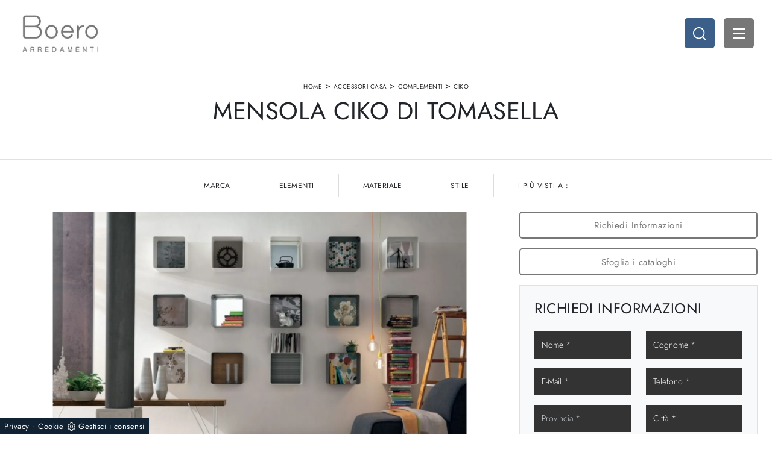

--- FILE ---
content_type: text/html; Charset=UTF-8
request_url: https://www.boeromobili.it/accessori-casa/complementi/ciko-tomasella
body_size: 30643
content:
<!doctype HTML>
<html prefix="og: http://ogp.me/ns#" lang="it">
  <head>
    <meta charset="utf-8">
    <title>Mensola Ciko di Tomasella</title>
    <script type="application/ld+json">
{
 "@context": "http://schema.org",
 "@type": "BreadcrumbList",
 "itemListElement":
 [
  {
   "@type": "ListItem",
   "position": 1,
   "item":
   {
    "@id": "http://www.boeromobili.it/accessori-casa",
    "name": "Accessori Casa"
    }
  },
  {
   "@type": "ListItem",
  "position": 2,
  "item":
   {
     "@id": "http://www.boeromobili.it/accessori-casa/complementi",
     "name": "Complementi"
   }
  },
  {
   "@type": "ListItem",
  "position": 3,
  "item":
   {
     "@id": "http://www.boeromobili.it/accessori-casa/complementi/ciko-tomasella",
     "name": "Ciko"
   }
  }
 ]
}
</script>
    <meta name="description" content="Accessori complementari e mensole Tomasella: scopri come completare i tuoi locali moderni con il modello Ciko.">
    <meta name="robots" content="index, follow">
    <meta name="viewport" content="width=device-width, initial-scale=1, shrink-to-fit=no">
    <link rel="canonical" href="https://www.boeromobili.it/accessori-casa/complementi/ciko-tomasella">
    <meta property="og:title" content="Mensola Ciko di Tomasella">
    <meta property="og:type" content="website">
    <meta property="og:url" content="https://www.boeromobili.it/accessori-casa/complementi/ciko-tomasella">
    <meta property="og:image" content="https://www.boeromobili.it/img/1694/accessori-casa-complementi-ciko-tomasella_slit_1254571.webp">
    <meta property="og:description" content="Accessori complementari e mensole Tomasella: scopri come completare i tuoi locali moderni con il modello Ciko.">

    <link rel="preload" href="/@/js-css/css/b5/b51.min.css" as="style">
    <link rel="stylesheet" href="/@/js-css/css/b5/b51.min.css">
    <link rel="preload" href="/@/js-css/css/b5/b52.min.css" as="style">
    <link rel="stylesheet" href="/@/js-css/css/b5/b52.min.css">
    <link rel="preload" href="/@/js-css/css/b5/b53.min.css" as="style">
    <link rel="stylesheet" href="/@/js-css/css/b5/b53.min.css">
    <link rel="preload" href="/@/js-css/css/b5/b54.min.css" as="style">
    <link rel="stylesheet" href="/@/js-css/css/b5/b54.min.css">
    <link rel="preload" href="/@/js-css/css/b5/b55.min.css" as="style">
    <link rel="stylesheet" href="/@/js-css/css/b5/b55.min.css">
    <link rel="preload" as="style" href="/@/js-css/css/swiper.min.css">
    <link rel="stylesheet" href="/@/js-css/css/swiper.min.css">

    <style>@font-face {   font-family: "Jost";    src: url("/@/fonts/jost/static/jost-extralight.woff2") format("woff2"), url("/@/fonts/jost/static/jost-extralight.woff") format("woff"), url("/@/fonts/jost/static/jost-extralight.ttf") format("truetype");   font-style: normal;   font-weight: 200;   font-display: swap; } @font-face {   font-family: "Jost";   src: url("/@/fonts/jost/static/jost-light.woff2") format("woff2"), url("/@/fonts/jost/static/jost-light.woff") format("woff"), url("/@/fonts/jost/static/jost-light.ttf") format("truetype");   font-style: normal;   font-weight: 300;   font-display: swap; } @font-face {   font-family: "Jost";   src: url("/@/fonts/jost/static/jost-regular.woff2") format("woff2"), url("/@/fonts/jost/static/jost-regular.woff") format("woff"), url("/@/fonts/jost/static/jost-regular.ttf") format("truetype");   font-style: normal;   font-weight: 400;   font-display: swap; } @font-face {   font-family: "Jost";   src: url("/@/fonts/jost/static/jost-medium.woff2") format("woff2"), url("/@/fonts/jost/static/jost-medium.woff") format("woff"), url("/@/fonts/jost/static/jost-medium.ttf") format("truetype");   font-style: normal;   font-weight: 500;   font-display: swap; } @font-face {   font-family: "Jost";   src: url("/@/fonts/jost/static/jost-semibold.woff2") format("woff2"), url("/@/fonts/jost/static/jost-semibold.woff") format("woff"), url("/@/fonts/jost/static/jost-semibold.ttf") format("truetype");   font-style: normal;   font-weight: 600;   font-display: swap; } :root { --primary: #043442; --white: #fff; --black: #232323; --dark: #121212; --gray-light: #cfd6da; --gray-sup-light: #a9a9a9; --gray-dark: #3b3c40; --gray-white: #f8f9fa; --red-sconto: #C11B28; --green-pag: #b6bbae;  --green: #496562;  --blue: #003f75;} html{ scrollbar-color: #232323 #efefef; } html, body { width: 100%; height: 100%; } body { position:relative; overflow-x: hidden; letter-spacing: .5px; font-weight: 400; font-size:15px; font-family: 'Jost', sans-serif; max-width: 1920px; margin: 0px auto!important; }  .h1, .h2, h1, h2, .h3, .h4, .h5, .h6, h3, h4, h5, h6 {  text-transform: uppercase;   font-weight: 400;   font-family: 'Jost', sans-serif;} * {  transition-timing-function: ease-in-out;  -moz-transition-timing-function: ease-in-out;  -webkit-transition-timing-function: ease-in-out;  -o-transition-timing-function: ease-in-out;  transition-duration: .2s;  -moz-transition-duration: .2s;  -webkit-transition-duration: .2s;  -o-transition-duration: .2s;} /* .menu-button {  position: fixed;  right:0;  z-index: 1000;  padding: 0;  width: 50px;  height: 50px;  border: none;  text-indent: -9999px;  color: transparent;  margin: 0px;  background: #777;  outline: none;  border-radius: 10%;} .menu-button::before {  position: absolute;   top: 0.5em;  right: 0.5em;  bottom: 0.5em;  left: 0.5em;  content: '';  background-image: url(/1694/imgs/pull-menu.webp);  background-position: center center;  background-repeat: no-repeat;} .menu-button.open::before, .menu-button.open::after {  content: '';  position: absolute;  width: 2px;  height: 55%;  top: 22%;  left: 48%;  background: unset;  background: #fff;} .menu-button.open::after {  -webkit-transform: rotate(-45deg);  transform: rotate(-45deg);} .menu-button.open::before {  -webkit-transform: rotate(45deg);  transform: rotate(45deg);} .fixed-logo {  position: fixed;  left: 30px;  top: 0px;  z-index: 1000;} .menu-wrap {  position: fixed;  z-index: 999;  width: 100%;  height: 100%;  background: #fff;  padding: 70px 30px;  font-size: 1.15em;  right: -100%;  overflow-y: auto;} .apri-menu .menu-wrap {  right: 0px;} .menu .navbar-nav {  overflow: auto;  width: 100%;  padding: 0;  margin: 0;  font-weight: 500;  float: left;  border-bottom: 1px solid #e5e5e5;  border-top: 1px solid #e5e5e5;  counter-reset: li-count;} .menu .navbar-nav li {  margin: 8px 0;  display: block;  width: 100%;} .menu .navbar-nav a {  font-size: 14px;  color: var(--gray-sup-light); text-transform: uppercase; font-weight: 500;  font-family: 'Jost', sans-serif;} .menu .navbar-nav .dropdown-menu a.dropdown-item {  font-size: 14px;  color:  var(--gray-sup-light);  font-weight: 400;  font-family: 'Jost', sans-serif;} .menu .navbar-nav > li > a::before {  counter-increment: li-count;  content: counter(li-count, decimal-leading-zero);  color: #a9a9a9;  margin-right: 10px;}  .dropdown-toggle::after {  display:none;} .dropdown-menu {  border:0;} .dropdown:hover .dropdown-menu {  display: block!important;} @media (min-width: 992px) {     .menu-button {    position: absolute;    top:30px;    right:30px;    margin: 0px;  }   .fixed-logo {    position: absolute;    left: 30px;    top: 20px;     }   .menu-wrap {    position: absolute;    width: 360px;    height: 100%;    padding: 140px 30px;    right: -360px;  }   .apri-menu .menu-wrap {    right: 0px;  } } */  .menu-button {  position: fixed;  right:0;  z-index: 1000;  padding: 0;  width: 50px;  height: 50px;  border: none;  text-indent: -9999px;  color: transparent;  margin: 0px;  background: #777;  outline: none;  border-radius: 10%;} .menu-button::before {  position: absolute;   top: 0.5em;  right: 0.5em;  bottom: 0.5em;  left: 0.5em;  content: '';  background-image: url(/1694/imgs/pull-menu.webp);  background-position: center center;  background-repeat: no-repeat;} .menu-button.open::before, .menu-button.open::after {  content: '';  position: absolute;  width: 2px;  height: 55%;  top: 22%;  left: 48%;  background: unset;  background: #fff;} .menu-button.open::after {  -webkit-transform: rotate(-45deg);  transform: rotate(-45deg);} .menu-button.open::before {  -webkit-transform: rotate(45deg);  transform: rotate(45deg);} .fixed-logo {  position: fixed;  left: 30px;  top: 0px;  z-index: 1000;} .menu-wrap {  position: fixed;  z-index: 999;  width: 100%;  height: 100%;  background: #fff;  padding: 70px 30px;  /*font-size: 1.15em;*/  right: -100%;  overflow-y: auto;} .apri-menu .menu-wrap {  right: 0px;} .menu .navbar-nav {  overflow: auto;  width: 100%;  padding: 0;  margin: 0;  font-weight: 500;  float: left;  border-bottom: 1px solid #e5e5e5;  border-top: 1px solid #e5e5e5;  counter-reset: li-count;} .menu .navbar-nav li {  margin: 8px 0;  display: block;  width: 100%;} .menu .navbar-nav a {  /*font-size: 14px; */ color: #727272;   text-transform: uppercase;    font-family: 'Jost', sans-serif;} .menu .navbar-nav > li > a::before {  counter-increment: li-count;  content: counter(li-count, decimal-leading-zero);  color: #a9a9a9;  margin-right: 10px;}  .dropdown-toggle::after {  display:none;} .dropdown-menu {  border:0; font-weight: 400; } .dropdown:hover .dropdown-menu {  display: block!important;}   @media (min-width: 768px) {     .menu-button {    position: absolute;    top:30px;    right:30px;    margin: 0px;  }   .fixed-logo {    position: absolute;    left: 30px;    top: 20px;     }   .menu-wrap {   /* position: absolute; */   width: 360px;    height: 100%;    padding: 140px 30px;    right: -360px;  border-left: 1px solid #e5e5e5; }   .apri-menu .menu-wrap {    right: 0px;  } }  p a {  color:#222;} a, a:hover {  text-decoration: none;  color:inherit;} button:focus {  outline: 0px;} .prec-suc {  max-width: 35px;  margin: 0 0 0 auto !important;} .succ .prec-suc {  margin: 0 auto 0 0 !important;} .bg-blue {  background-color: var(--blue) !important; color: var(--white) !important; } .bg-dark {  background-color: var(--dark) !important; } .bg-black { background-color: var(--black) !important; }  /* fonts */ .line {  position: relative;} .line:after {  position: absolute;  bottom: 0px;  left: 0px;  content: "";  background: #d4d4d4 !important;  height: 4px !important;  width: 30px;} .quote1, .quote2 {  font-size: 100px;  line-height: 1;  float: left;  width: 10%;  text-align: center;  color: #FFF;} p.text-big {  line-height: 30px;  font-size: 20px;  font-weight: 700;  float: left;  width: 80%;} .text-light {  color: #c5c5c5!important;} p.text-medium {  line-height: 24px;  font-size: 14px;  font-weight: 400 !important;} .tuseiin a {  text-transform: uppercase;  color: #222;  font-size: 10px;} .title-red {  color: #010101;  line-height: 45px;  font-size: 45px;  font-weight: 500 !important;} .numero {  font-size: 100px;  color: #fff;  letter-spacing: -5px;  line-height: 74px !important;  margin: 0;  padding: 0;  right: 15px;  top: 16%;  position: absolute !important;  font-weight: 700; }  @media (min-width: 992px) {   .numero {    right:0px;  } } .red-bg {  background-color: #999289;} .linea {  width: 30px;  height: 4px;} /* custum padding */  .p-110 {   padding: 55px 15px !important; }  .p-110-90 {   padding: 55px 45px !important; }  .bg-img {   background-repeat: no-repeat;   background-size: cover;   background-position: center center;   min-height: 500px; }  .pt-130 {   padding-top: 85px; }  @media (min-width: 767px) {     .p-110 {     padding: 110px 15px !important;   }    .p-110-90 {     padding: 110px 90px !important;   }    .pt-130 {     padding-top: 130px;   }    .pb-130 {     padding-bottom: 130px;   }  }  /* nav-tabs */  .nav-tabs {   border: 0; }  .nav-tabs li {   display: inline-block;   margin: 0 26px;   background: transparent !important;   float: none; }   .nav-tabs li:first-child {   margin: 0 26px 0 0; }  .nav-tabs li a {   border: 0;   color: #9b9b9b;   padding: 5px 0;   text-transform: uppercase;   margin: 0;   line-height: 18px;   font-size: 15px;   font-weight: 700; }  .nav-tabs li a.active, .nav-tabs li a:hover {   border-bottom: 2px solid #495057 !important;   border-top: 1px solid #FFF !important;   border-left: 1px solid #FFF !important;   border-right: 1px solid #FFF !important;   color: #555; }  /* figure */  figure {   position: relative; /*  background-color: #999; */   overflow: hidden;   margin: 0; }  figure .img-fluid {   width:100% !important; } figcaption { /*  position: absolute;   text-align: center;   bottom: 30px;   left: 30px;   right: 30px;   position: absolute;   z-index: 2;   opacity: 0;*/     padding: 1rem;  }  figcaption h3 { /*  margin: 0;*/   width: 100%;   text-align: left;   position: relative;   opacity: 1;   z-index: 2; }  figure:hover figcaption {   opacity: 1;   transition: all .75s ease;   -webkit-transition: all .75s ease;   -moz-transition: all .75s ease; }  figure:hover img {   -webkit-filter: grayscale(1);   filter: grayscale(1);   cursor: pointer;   opacity: .25;   -ms-transform: scale(1.1,1.1);   -webkit-transform: scale(1.1,1.1);   transform: scale(1.1,1.1); }  /* special col */  .center-col {   margin-left: auto !important;   margin-right: auto !important; }  .content {   overflow: hidden;   position: relative; }  .content .content-text {   position: absolute;   opacity: 0;   bottom: -250px;   transition: all 400ms ease-out 0s;   width: 65%;   left: 50%;   transform: translateX(-50%);   right: 0;   background: rgba(227,29,59,.9); }  .content .content-text h3 {   font-size: 14px;   line-height: 25px;   margin: 0;   width: 100%;   padding: 30px 0px 10px 0px;   position: relative;   padding-top: 30px;   opacity: 1;   z-index: 2; }  .content:hover .content-text {   opacity: 1;   bottom: 50px; }  .row-number p.counter {   font-size: 35px;   font-weight: 700; }  .row-number p {   text-transform: uppercase; }  /* tag prodotto */  .tag-prodotto .navbar-right_tag {   display: block;   margin-bottom: 1rem;   text-align: right; }  .tag-prodotto .dropdown_tag {   display: inline-block;   margin-right: 20px;   color: #666;   position: relative;   cursor: pointer;   font-size: 14px; }  .tag-prodotto .dropdown_tag {   color: #666;   cursor: pointer;   font-size: 14px; }  .tag-prodotto .dropdown-menu_tag {   list-style: none;   padding: 0px;   margin: 0px;   display: none;   position: absolute;   z-index: 2;   top: 20px;   right: 0;   background-color: #fff;   min-width: 150px;   border: 1px solid #ccc;   box-shadow: 2px 2px 4px rgba(0,0,0,0.2); }  .tag-prodotto .dropdown_tag:hover .dropdown-menu_tag {   display: block; }  .tag-prodotto .dropdown-menu_tag li:first-child a {   padding-top: 0px; }  .tag-prodotto .dropdown-menu_tag a {   display: block;   padding: 2.5px 10px;   padding-top: 2.5px;   color: rgba(0,0,0,.5) !important; }  .tag-prodotto .dropdown-menu_tag a:hover {   background-color: #ccc;   color: #fff !important; }  /* selettore tag */  .position-menu-tag {    position: sticky;   position: -webkit-sticky;   top: 0;   z-index: 10; }  .position-menu-tag .navbar-right_tag {   flex-direction: row;   display: inline-flex;   vertical-align: middle;  }  .position-menu-tag .navbar-right_tag li {   display: block;   padding-right: 0px;   padding-left: 0px;   cursor: pointer;   cursor: hand;   position: relative;   text-transform: capitalize; }  .position-menu-tag .navbar-right_tag li span {   font-size: 12px; /*  width: 180px;*/   border: 0px solid #666;   border-right:1px solid #ddd;   padding: 10px 40px;   display: block;   text-transform:uppercase; }  .position-menu-tag .navbar-right_tag li:last-child span {   border-right:0px solid #ddd; }  .position-menu-tag .navbar-right_tag .dropdown_tag .dropdown-menu_tag {   display: none;   width: 100%; }  .position-menu-tag .navbar-right_tag .dropdown_tag:hover .dropdown-menu_tag {   display: block;   position: absolute;   z-index: 11;   padding-inline-start: 0px; /*  left: 50%;   transform: translateX(-50%);*/ }  .position-menu-tag .navbar-right_tag .dropdown_tag:hover .dropdown-menu_tag li {   display: block;   min-width: 100%;   padding-left: 0!important;   padding-right: 0!important;   cursor: pointer;   cursor: hand;   position: relative;   border: 0;   border-bottom:1px solid #ddd;   color: #bbbcba;   margin-right: 20px;   transition: all .4s linear; }  .position-menu-tag .dropdown-menu_tag li a {   background-color: var(--gray-white);   font-size: 12px;   transition: all .4s linear;   border: 0;   padding: 10px 20px;   display: block;   color:  var(--dark);   word-wrap: break-word; }   .position-menu-tag .dropdown-menu_tag li a:hover, .position-menu-tag .dropdown-menu_tag li a.tag_attivo  {   background-color:  var(--gray-light);   color:  var(--black); }   /* fomr */  /*input[type="button"], input[type="text"], input[type="email"], input[type="search"], input[type="password"], textarea, input[type="submit"] {   -webkit-appearance: none;   border-radius: 0; }  input, select, textarea {   font-size: 13px;   padding: 12px 15px;   border: 2px solid rgba(0,0,0,.1) !important;   font-size: 14px !important;   text-transform: uppercase;   margin: 0 0 20px 0;   max-width: 100%;   resize: none;   outline: none;   font-weight: 500; */ }  .btn {   border-radius: 0px;   font-size: 13px;   padding: 12px 24px;   text-transform: uppercase; }  .col-contact p {   position: relative; /*  padding-left: 65px;*/ }  .col-contact p .fas,  .col-contact p .far {   position: absolute;   left: 0px;   top: 0px;   font-size: 40px !important;   margin-bottom: 15px !important; }  .tag-dinamico .dropdown-menu_tag {   list-style: none;   margin-bottom: 10px;   padding:0;   margin-left:0;   margin-right:0; }  .tag-dinamico .dropdown-menu_tag li {   display: block;   padding: 5px;   margin: 5px 0px 10px 0px;   border: solid 1px #999;   border-radius: 0px;   transition: all 0.3s linear;   text-align: center; }  .tag-dinamico .dropdown-menu_tag a {   color: rgba(0,0,0,.9) !important;   font-size: 14px;   transition: all 0.3s linear; }  .tag-dinamico li:hover {   background-color: #222; }  .tag-dinamico li:hover a {   color: #fff !important; }  /* partner  .apri-menu-partner { border: solid 1px #eee; min-height: 110px; }  .apri-menu-partner a { display: block; min-width: 60px; line-height: 90px; text-align: center; }  .apri-menu-partner img { text-align: center; display: inline-block!important; vertical-align: middle; }  .immagineBiancoNero { -webkit-filter: grayscale(100%); filter: grayscale(100%); }  .max-logo-partner { max-height: 85px; max-width: 90%; }  .menu-partner { position: absolute; z-index: 14; background: #f1f2f3; top: 0; left: 50%; transform: translate(-50%); display: none; padding: 10px; width: 100%; }  .partner { max-height: 240px; overflow-y: scroll; }  .partner li { list-style: none; color: rgba(0,0,0,.5); transition: .3s linear; padding-top: 5px; padding-bottom: 5px; border-bottom: solid 1px #eee; }  .partner a { line-height: normal; color: rgba(0,0,0,.5); }  .apri-menu-partner:hover .menu-partner { display: block!important; } */ footer {   width: 100%; } footer > * {   font-size: 13px; }  .social-icon.footer-social a {   margin: 0 5px; }  .social-icon .fab, .social-icon .fas, .social-icon .far {   text-align: center;   display: table-cell;   vertical-align: middle;   width: 30px;   height: 30px !important;   line-height: 1;   font-size: 14px;   -webkit-transition: all 0.4s ease;   transition: all 0.4s ease;   color: #fff;   background: none; }  .social-icon .fa-facebook-f {   background-color: #3b5998; }  .social-icon .fa-twitter {   background-color: #00aced; }  .social-icon .fa-google-plus-g {   background-color: #dd4b39; }  .social-icon .fa-dribbble {   background-color: #ea4c89; }  .social-icon .fa-youtube {   background-color: #bb0000; }  .social-icon .fa-linkedin-in {   background-color: #007bb6; }   @media screen and (max-width: 767px) {    .tuseiin a{font-size: 10px;}  }  .modal-body {padding: 0;} /*.verticale .sli-cor{max-height: 500px;} .verticale .sli-cor .swiper-slide {width: 100%!important;}*/ .pulsante-richiedi {text-align: center; padding: 10px 0; transition: all .4s linear; border: solid 1.5px #777; color: #777; margin: 0 auto;  display: block; border-radius: 5px;} .pulsante-richiedi:hover {color: #fff; background: #777;} .btn-primary {border: solid 1px #3c5f89!important; color: #3c5f89; background: #fff;} .btn-primary:hover {color: #fff; background: #3c5f89;} .form-group {margin: 0;} .form-group input{text-align: left; border-top: none!important; border-left: none!important; border-right: none!important;} .form-group select{text-align: left; border-top: none!important; border-left: none!important; border-right: none!important; -moz-appearance: none; -webkit-appearance: none; appearance: none;} .form-group textarea{text-align: left; border-top: none!important; border-left: none!important; border-right: none!important;} .tag-prodotto .dropdown_tag:last-child{margin-right: 0;} .paginatore .page_nav{margin: 0; padding: 0; list-style: none; margin: 0 auto; text-align: center;} .paginatore .page_nav li{display: inline-block; } .paginatore .page_nav li a{padding: 8px 12px; color: #3c5f89; border: solid 1px #3c5f89; transition: all .4s linear;} .paginatore .page_nav li .pag_attivo{color: #fff; background: #3c5f89;} .paginatore .page_nav li a:hover{background: #3c5f89; color: #fff;} .paginatore .page_nav li .pag_attivo:hover{background: #fff; color: #3c5f89;} .an-fil{animation:filtri 2s} @keyframes filtri{   0%{text-shadow:0 0 0 #ff0;color:#333}   50%{text-shadow:0 0 5px #ff0;color:#666}   100%{text-shadow:0 0 0 #ff0;color:#333} }   @media(max-width: 767px){   /*.testo-centro p{font-size: 12px; text-align: justify;}*/   .col-contact p { /*    padding-left: 30px;*/   }   figure a { background-color:rgba(0,0,0,0.25);} /*  figcaption h3{padding-top:40%;font-size:18px;}   figure figcaption{ opacity:1;bottom:0; left:0; padding: 15px; background-color: rgba(0,0,0,0.25);width: 100%;height: 100%;}   figure figcaption a div.linea,figure figcaption a span{ display:none;}*/ }   /* BOTTONE TESTO TAG MULTIPLO */ .btnh {border-radius: 4px; display: inline-block; margin: 0 0.25em; overflow: hidden; padding: 24px 38px 24px 16px; position: relative; text-decoration: none; line-height: 1; border-radius: 0;} .btnh .btn-content {font-weight: 300; font-size: 1em; line-height: 1.2; padding: 0 26px; position: relative; right: 0; transition: right 300ms ease; display: block; text-align: left;} .btnh .icon {border-left: 1px solid #eee; position: absolute; right: 0; text-align: center; top: 50%; transition: all 300ms ease; transform: translateY(-50%); width: 40px; height: 70%;} .btnh:hover .icon { position: absolute; left: 49%; } .btnh .icon i {position: relative; top: 48%; transform: translateY(-50%);  background:url('/1070/imgs/right-arrow.svg') center center no-repeat; display:block;  width: 25px; height: 25px; } .btnh:after {content: ''; position: absolute; top: 0; bottom: 0; right: 0; left: 0; background-color: #ddd; opacity: 0; transition: opacity 300ms ease;} .btnh:hover .btn-content {right: 100%;} .btnh:hover .icon {border-left: 0; font-size: 1.8em; width: 100%;} .btnh:hover:after {opacity: 0.2;} .btnh.btn-alt-color {border-color: salmon; color: salmon;} .btnh.btn-alt-color .icon {border-left-color: salmon;} .btnh.btn-alt-color:after {background-color: salmon;} /* FINE BOTTONE TESTO TAG MULTIPLO */    @media screen and (min-width: 768px) {   .swiper-container .swiper-slide h1, .swiper-container .swiper-slide p {     color: #FFF;   } } @media (max-width: 768px) {   .swiper-home p { display: none!important; } }  .swiper-container {   width: 100%; }  .swiper-home {   height: 100%;  max-height: 1080px; }  .swiper-container .swiper-slide {   width: 100%;   height: 100%;   background-position: center center;   background-repeat: no-repeat;   background-size: cover; }  .swiper-container .swiper-slide p {   color: #FFF; }  .swiper-container .swiper-slide h1 {   display: inline-block;   color: #fff; } @media screen and (max-width: 768px) {   .fixed-logo{left: 0px; top: 0px;  background: #fff; border-radius: 0px; padding: 10px 15px; width: 100%; }   .fixed-logo img { height: 40px; width: auto; }   .menu-button{ width:40px; height: 40px; right: 10px; top: 10px;}   .apri-menu .menu-wrap{ top: 0px; right: 0px;padding: 70px 15px;}   .swiper-home {  height: 60%; }   .swiper-container .swiper-slide p, .swiper-container .swiper-slide h1 {   width:100%; }   .bg-img { min-height: 300px; }   .position-menu-tag .navbar-right_tag li { width: 100%; border-bottom: 1px solid #dee2e6 !important;}   .position-menu-tag .navbar-right_tag li:last-child { width: 100%; border-bottom: 0px solid #dee2e6 !important;}   .position-menu-tag .navbar-right_tag li span{ width: 100%;  } }  @media(min-width: 1400px){   .container, .container-lg, .container-md, .container-sm, .container-xl, .container-xxl {max-width: 1600px;} }    /* stosaskills */ span.tag {    font-size: 1.5625rem;    font-family: 'Playfair Display', serif;    padding: 3rem 0;    color: #1c1c1c;    display: block;} .stosaskills .navbar-right_tag .dropdown_tag { margin: 0px 0px 15px 0px; padding: 1rem 0; } .stosaskills .navbar-right_tag .dropdown_tag span  { padding: 0;  cursor: default; } .stosaskills .navbar-right_tag .dropdown_tag span.dropdown-toggle  { cursor: default; padding: 0;   text-align: left;     font-size: 16px;    font-weight: 500;     padding-bottom: 15px; display: block; /*color: var(--white);*/ } span.info-label-small  { padding: 0;   text-align: left;     font-weight: 500;    font-size: 12px;   padding-bottom: 15px; display: block; } .stosaskills .navbar-right_tag .dropdown_tag .dropdown-menu_tag { list-style: none; border: 0; margin: 0; /*margin: 0 -21px 0 0;*/ padding: 0; display: inline-block; position: relative; width: auto; } .stosaskills .navbar-right_tag .dropdown_tag .dropdown-menu_tag li { float: left; margin: 0 15px 0 0;} .stosaskills .navbar-right_tag .dropdown_tag .dropdown-menu_tag li .tag_nometag_sefoto { display: grid; margin-bottom: 1rem; font-size: 12px;} .stosaskills .navbar-right_tag .dropdown_tag .dropdown-menu_tag li .tag_nometag_sefoto img{ width: 100%;} .tag_nometag_sefoto figure { order: -1; margin: 0 0 .5rem; } .stosaskills .navbar-right_tag{ border: 0; background:transparent;} .stosaskills img { width: 100%; margin: 0;} .stosaskills figure { margin: 0 0 .5rem; border: 1px solid var(--gray-light); }  .swiper-button-prev, .swiper-button-next{ width: 44px; height: 44px; line-height: 38px; top:85%; text-align: center; color: #FFF; border: 1px solid #e4e4e4; border-radius: 50%; cursor: pointer;transform: translateY(-50%); } .swiper-button-prev svg, .swiper-button-next svg {    position: absolute;    left: 20%;    top: 20%;    width: 60%;    height: 60%;} .swiper-button-prev .arrow, .swiper-button-next .arrow {    fill: #fff;} .swiper-pagination-bullet{background: #FFF;} .swiper-pagination-bullet-active{background: #FFF;} .swiper-button-prev, .swiper-button-next {background-image:none;} .swiper-container-fade .swiper-slide { background-size: cover;background-repeat: no-repeat;background-position: center center;left: 0 !important;}    .cta--box {  display:block;  border:2px solid #FFF;  background: #FFF;  color:#114178;  padding:1rem;  margin-bottom:1rem;  transition:border-color .5s } @media(min-width:768px) {  .cta--box {   padding:2rem;   margin-bottom:2rem  }  .cta--box:last-child {   margin-bottom:0  } } .cta--box:hover {  border-color:#ccc;   color:#114178;  text-decoration:none } .cta--box:hover .cta__icon img {  -webkit-animation-name:blip;  animation-name:blip;  -webkit-animation-duration:1s;  animation-duration:1s;  -webkit-animation-timing-function:ease-in-out;  animation-timing-function:ease-in-out } .cta--box .cta__icon {  color:#163f75;  display:block } .cta--box .cta__icon img {  height:64px;  transform-origin:center } @media(min-width:768px) {  .cta--box .cta__icon {   margin-bottom:1rem  } } .cta--box .cta__title {  display:block } @media(min-width:768px) {  .cta--box .cta__title {   margin-bottom:1rem  } } .cta--box .cta__more {  display:none } .cta--box .cta__more:after {  position:relative;  display:inline-block;  margin-left:5px;  top:0;  color:#bbb } .cta--box .cta__more:hover {  color:#163f75 } @media(min-width:768px) {  .cta--box .cta__more {   font-weight:500;   color:#163f75;   text-transform:uppercase;   display:block  } } @-webkit-keyframes blip {  15% {   transform:rotateZ(-10deg)  }  50% {   transform:rotateZ(0)  }  85% {   transform:rotateZ(10deg)  } } @keyframes blip {  15% {   transform:rotateZ(-10deg)  }  50% {   transform:rotateZ(0)  }  85% {   transform:rotateZ(10deg)  } }   .ext-btn { display:inline-block; font-weight:400; border:2px solid var(--blue); background-color: var(--blue); font-size: 14px;  color: var(--white)!important; text-transform:uppercase;   padding: 5px 15px; letter-spacing:1px; position:relative; transition:all .25s ease-in-out; max-width:400px; margin:auto; text-align:center} .ext-btn:hover {    background-color: var(--white);    color: var(--blue)!important;    text-decoration: none;}   .bd-toc {     position: -webkit-sticky;     position: sticky;     top: 0rem;     height: calc(100vh - 0rem);     overflow-y: auto; }   @media(max-width:540px) {   .bd-toc {     position: relative;     position: relative;     height: auto;   } }  .btnSpecial2{   padding: 1rem 2rem!important; border: 1px solid var(--gray-light)!important; font-weight: 400!important; letter-spacing: .01em!important; transition: border .3s!important; margin-top: 2rem!important; cursor: pointer!important; background: var(--white)!important; } .btnSpecial2::before {   background-color: var(--black)!important; }            </style> 
    <style>@media (max-width: 767px) {	.position-menu-tag .navbar-right_tag{justify-content:center;}	.position-menu-tag .navbar-right_tag li span{border:0;}	.position-menu-tag .navbar-right_tag .dropdown_tag:hover .dropdown-menu_tag{position:relative;}}</style>
    <style>.dropdown-menu{display:block!important; padding:0;}.dropdown-item{ padding: .25rem 1.6rem; font-weight:300; font-size: 13px;}.hs-nav {position: sticky; top: 0; background: transparent; transition: all .3s ease-out; z-index: 10000; padding: 0 6rem; max-width: 1920px;}/* RICERCA */.cerca_navbar {  margin: 0 15px;  z-index: 100;  /*width: 800px;*/  justify-content: end;  display: flex;  /*   margin-bottom: 15px; */}#search-box { margin:0;  width: calc(100% - 41px)!important;  border-radius: 5px 0 0 5px!important;  text-align: left!important;  background-color: #f3f5f9!important;}#ricerchina{ position:absolute; top: 100px; padding: 0 95px 0 30px; z-index:990;}.searchResult {top: 100%!important;left: 30px!important; right: 95px!important;}@media(max-width: 991px){  .cerca_navbar {    margin: 0px!important;    width: 100%;  }} .ricerchina {margin-top: -4px;}.risultatiDestra li a p { font-size: .9rem!important; font-style: normal!important; padding: .5rem 1.5rem!important;}.risultatiSinistra li a { font-size: 1rem!important; }.fa-search{ background-image: url(/@/js-css/svg/loupe-w.svg); background-repeat: no-repeat; background-position: center center;background-size: 50% 50%;}.fa-times{ background-image: url(/@/js-css/svg/close-w.svg); background-repeat: no-repeat; background-position: center center;background-size: 50% 50%;}.cercaMenu {   border-radius: 10%; position: absolute; top: 30px; right: 95px; width: 50px; height: 50px; margin: 0px; z-index: 1000; cursor: pointer; background:  #3c5f89; border: none;}.cercaMenu svg {width: 22px; height: 22px; fill: #FFF;  text-align: center; }.cercaMenu:focus {outline: none;}.cerca_navbar {padding-bottom: 0px; text-align: center;margin: 0px!important;  }#search-box {width: calc(100% - 41px)!important;}.cerca_navbar .fa-search {line-height: 0;width: 50px; height: 50px; background-color: #3c5f89; color: #fff; border-radius: 0% 10% 10% 0%; }@media(max-width: 767px){  .cercaMenu {  padding: 0; text-align: center; position: fixed; width:40px!important; height: 40px!important; right: 60px!important; top: 10px!important;}  #ricerchina { top: 60px !important; padding: 0 10px 0 10px !important;}  .cerca_navbar .fa-search{ width: 40px !important; height: 40px !important; }  .searchResult {  left: 11px!important; right: 10px !important; }}@media(max-width: 991px){  #search-box {width: calc(100% - 41px)!important;}}@media(max-width: 1199px){.col-red-nav nav .navbar-nav li a {font-size: 14px; text-align: left; padding: 5px 9px !important;} }@media(min-width: 1600px){  .risultatiDestra li {      width: 33.3333%!important;      max-width: 33.3333%!important;  }}.risultatiSinistra li a{padding: 1rem 2rem 1rem 0.5rem!important;text-align:left!important;}.risultatiDestra li a p {    padding: .5rem .5rem !important;}@media(max-width: 575px){/*  .navbar-brand {width: 35%;}*/}/* RICERCA */footer a {color:#232323;}.go-top {  position: fixed;  right: 1rem;  bottom: 40px;  border-radius: 8px;  color: #FFF !important;  background-color: var(--black);  z-index: 999; width: 40px; height: 40px; text-align: center; line-height: 34px;}.go-top:hover {  color: #FFF !important;  background-color: #999289!important;   }.go-top svg { fill: #FFF !important;  }.pos-whatsapp{z-index: 12; position: fixed; bottom: 40px; left: 1rem;}.pos-whatsapp a{transition: all 0.3s linear;  fill: #fff !important; background-color: #0ecc0e; border-radius: 8px; width: 40px; height: 40px; line-height: 34px; text-align: center;}.pos-whatsapp a:hover{fill: #000 !important; }.credit img{height:22px;padding-bottom:2px;}.credit p{ display:inline; margin:0;}.credit{margin:auto;display:block;}/* Inizio CSS Form Contatti */.grecaptcha-badge {display: none!important;}.smallTerms {font-size: 12px!important; color: var(--black)!important; }.smallTerms a{font-size: 12px!important; color: var(--black)!important; text-decoration: underline;}.form-control:focus {  box-shadow: 0 0 0 .25rem #999289; border-color: none; }.bg-dots {   background: #232323 url(/1411/imgs/dots-dark2.webp) 0 0 repeat !important; }/* Stilo pezzo informazioni con pulsante */.textInfoHome {text-align: center;}.textInfoHome p {font-size: 3rem; line-height: 4rem; max-width: 72rem; margin: 0 auto; text-align: center;}.textInfoHome p strong {font-weight: 500; text-decoration: underline;}.textInfoHome button {position: relative; display: inline-flex; align-items: center; justify-content: center; padding: 1rem 2rem; border: 1px solid var(--gray-light);  font-weight: 400; letter-spacing: .01em; transition: border .3s; margin-top: 2rem; cursor: pointer;background: var(--white);}.textInfoHome .txtInfoHome {color: var(--black); text-transform: uppercase; z-index: 1; transition: color .3s;}.textInfoHome .iconInfoHome {fill: var(--black); z-index: 1; transition: fill .3s;}.textInfoHome .iconInfoHome svg {width: 25px; height: 25px; margin-top: 5px; margin-right: 18px;}.textInfoHome button::before {content: ""; position: absolute; left: 0; top: 0; width: 0; height: 100%; background-color: var(--black); transition: width .3s;}.textInfoHome button:hover {border: 1px solid var(--black);}.textInfoHome button:hover::before {width: calc(100% + 1px);}.textInfoHome button:hover .txtInfoHome {color: var(--white)!important;}.textInfoHome button:hover .iconInfoHome {fill: var(--white)!important;}/*#myForm button{border: solid 1px #333; background-color: var(--green-btn); color: #fff; transition: all .5s linear; padding: 10px 0; display: block; width: 50%; margin: 0 auto; margin-bottom: 0px; text-align: center; font-size: 13px; text-transform: uppercase; border-radius: 0;}#myForm button:hover{text-decoration: none; color: #333; background-color: var(--white); border-color: #333;}#myForm .form-group input{text-align: left; border: none; border-left: none; border-right: none; background: #f6f6f6;}#myForm select{ color: #c9cccf; text-align: left!important; border-top: none; border-left: none; border-right: none; -moz-appearance:none; -webkit-appearance:none; appearance:none; background: #f6f6f6;}#myForm textarea{text-align: left; border-top: none; border-left: none; border-right: none;  background: #f6f6f6;}*/.form-control { border: 0; padding: .75rem; font-size:14px!important; font-weight: 300; background: #333; color: #fff; border-radius: 0;}.form-control::placeholder {  color: #fff;  opacity: 1;   }.form-control:focus::placeholder {  color: #000;  opacity: 1; }select:invalid {color: #c4c8cc;}.form-check {padding-top: 8px; padding-bottom: 4px; text-align: center;}.form-check-label {font-size: 1rem;}.form-check-input[type="checkbox"] { margin-right: .5em;border-radius:0;border:2px solid #333!important; width: 1.5em; height: 1.5em; margin-top: .15em;}.form-check-input:checked {  background-color: #0d6efd;  border-color: #0d6efd;}.domanda h4 {text-transform: uppercase; font-size: 1.2rem; text-decoration: underline; margin-bottom: 10px; margin-top: 20px;}.domanda label {font-size: 1.4rem;}.bg-primary {  background-color: var(--primary) !important;}/* Fine CSS Form Contatti */</style>

    <!-- INIZIO FAVICON E APPICON -->
    <link rel="apple-touch-icon" sizes="57x57" href="/1694/imgs/favicon/apple-icon-57x57.png">
    <link rel="apple-touch-icon" sizes="60x60" href="/1694/imgs/favicon/apple-icon-60x60.png">
    <link rel="apple-touch-icon" sizes="72x72" href="/1694/imgs/favicon/apple-icon-72x72.png">
    <link rel="apple-touch-icon" sizes="76x76" href="/1694/imgs/favicon/apple-icon-76x76.png">
    <link rel="apple-touch-icon" sizes="114x114" href="/1694/imgs/favicon/apple-icon-114x114.png">
    <link rel="apple-touch-icon" sizes="120x120" href="/1694/imgs/favicon/apple-icon-120x120.png">
    <link rel="apple-touch-icon" sizes="144x144" href="/1694/imgs/favicon/apple-icon-144x144.png">
    <link rel="apple-touch-icon" sizes="152x152" href="/1694/imgs/favicon/apple-icon-152x152.png">
    <link rel="apple-touch-icon" sizes="180x180" href="/1694/imgs/favicon/apple-icon-180x180.png">
    <link rel="icon" type="image/png" sizes="192x192"  href="/1694/imgs/favicon/android-icon-192x192.png">
    <link rel="icon" type="image/png" sizes="32x32" href="/1694/imgs/favicon/favicon-32x32.png">
    <link rel="icon" type="image/png" sizes="96x96" href="/1694/imgs/favicon/favicon-96x96.png">
    <link rel="icon" type="image/png" sizes="16x16" href="/1694/imgs/favicon/favicon-16x16.png">
    <link rel="manifest" href="/1694/imgs/favicon/manifest.json">
    <meta name="msapplication-TileColor" content="#ffffff">
    <meta name="msapplication-TileImage" content="/1694/imgs/favicon/ms-icon-144x144.png">
    <meta name="theme-color" content="#ffffff">
    <!-- FINE FAVICON E APPICON -->

  <script src="/@/essentials/gtm-library.js"></script>
<script src="/@/essentials/essential.js"></script>
<script src="/@/essentials/facebookv1.js"></script>

<!-- script head -->
<script>
function okEssentialGTM() {
  const gAdsContainer = '##_gtm_container##',
        gAdsInitUrl = '##_gtm_init_config_url##',
        gAdsEveryPageContainer = '',
        gAdsTksPageContainer = '';

  if (gAdsContainer && gAdsInitUrl) {
//    gtmInit(gAdsInitUrl, gAdsContainer);
    gtmEveryPageContainer && gtmEveryPage(gAdsEveryPageContainer);
    gtmTksPageContainer && gtmThankTouPage(gAdsTksPageContainer);
  }
}

function okEssentialFb() {
  const fbPixelCode = '',
        fbPixelUrl = '';

  if (fbPixelCode && fbPixelUrl) {
    pixel(fbPixelCode, fbPixelUrl);
  }

}

function allowADV() {}

function allowConfort() {}

function allowAnal() {
  okEssentialGTM();
  okEssentialFb();
}

window.addEventListener('DOMContentLoaded', function () {
  const cookiePrelude = getCookie("CookieConsent"),
    ifAdv = cookiePrelude ? cookiePrelude.includes("adv") : true,
    ifConfort = cookiePrelude ? cookiePrelude.includes("confort") : true,
    ifAnal = cookiePrelude ? cookiePrelude.includes("performance") : true;

  !ifAdv && allowADV();
  !ifConfort && allowConfort();
  !ifAnal && allowAnal();

  // overlay on contact form submit
  holdOnOnSubmit();
})
</script>
<!-- fine script head -->
</head>
  <body id="back-top">
    <script src="/@/js-css/js/swiper.min.js"></script>
    <script>
      function feedGoogle(){};
    </script>

    <div class="menu-wrap">
      <nav class="menu">
        <div class="col-md-12 menu-content px-0">
          <ul class="navbar-nav"><li class="nav-item dropdown">
    <a href="/cucine-moderne" title="Cucine Moderne Savona" class="nav-link dropdown-toggle" id="navbarDropdownMenuLink" >Cucine Moderne</a>   
    <div class="dropdown-menu" aria-labelledby="navbarDropdownMenuLink">
        <a class="dropdown-item" href="/cucine-moderne/infinity" title="Infinity">Infinity</a>
        <a class="dropdown-item" href="/cucine-moderne/metropolis" title="Metropolis">Metropolis</a> 
        <a class="dropdown-item" href="/cucine-moderne/young" title="Young">Young</a>
        <a class="dropdown-item" href="/cucine-moderne/palio" title="Palio">Palio</a> 
        <a class="dropdown-item" href="/cucine-moderne/aliant" title="Aliant">Aliant</a> 
        <a class="dropdown-item" href="/cucine-moderne/color-trend" title="Color Trend">Color Trend</a>
        <a class="dropdown-item" href="/cucine-moderne/natural" title="Natural">Natural</a>
        <a class="dropdown-item" href="/cucine-moderne/karma" title="karma">Karma</a>
        <a class="dropdown-item" href="/cucine-moderne/art-lumia" title="karma">Art-Lumia</a>
        <a class="dropdown-item" href="/cucine-moderne/art-kaya" title="Art-Kaya">Art-Kaya</a>
    </div>
</li>


<li class="nav-item dropdown">
<a href="/cucine-classiche" title="Cucine Classiche Savona" class="nav-link dropdown-toggle" id="navbarDropdownMenuLink" aria-haspopup="true" aria-expanded="false">Cucine Classiche</a>   
 <div class="dropdown-menu" aria-labelledby="navbarDropdownMenuLink">
<a class="dropdown-item" href="/cucine-classiche/beverly" title="Beverly">Beverly</a> 
<a class="dropdown-item" href="/cucine-classiche/bolgheri" title="Bolgheri">Bolgheri</a> 
<a class="dropdown-item" href="/cucine-classiche/dolcevita" title="Dolcevita">Dolcevita</a> 
<a class="dropdown-item" href="/cucine-classiche/virginia" title="Virginia">Virginia</a> 
 <a class="dropdown-item" href="/cucine-classiche/art-sveva" title="Art-Sveva">Art-Sveva</a> 
</div>
</li>

<li class="nav-item dropdown"><a href="/living" title="Living" class="nav-link dropdown-toggle" id="navbarDropdownMenuLink" aria-haspopup="true" aria-expanded="false">Living</a>    <div class="dropdown-menu" aria-labelledby="navbarDropdownMenuLink"><a class="dropdown-item" href="/living/tavoli" title="Tavoli Savona">Tavoli</a> <a class="dropdown-item" href="/living/sedie" title="Sedie Savona">Sedie</a> <a class="dropdown-item" href="/living/pareti-attrezzate" title="Pareti attrezzate Savona">Pareti attrezzate</a> <a class="dropdown-item" href="/living/sgabelli" title="Sgabelli Savona">Sgabelli</a> </div></li>

<li class="nav-item dropdown no-after"><a href="/contatti/promozioni" title="Promozioni" class="nav-link dropdown-toggle">Promo</a></li>

<li class="nav-item dropdown no-after"><a href="/contatti" title="Contatti" class="nav-link dropdown-toggle">Contatti</a></li><li class="nav-item dropdown"><a href="/arredamento-casa" title="Arredamento Casa" class="nav-link dropdown-toggle" id="navbarDropdownMenuLink" aria-haspopup="true" aria-expanded="false">Arredamento Casa</a>    <div class="dropdown-menu" aria-labelledby="navbarDropdownMenuLink"><a  rel="nofollow" class="dropdown-item" href="/arredamento-casa/librerie" title="Librerie">Librerie</a> <a  rel="nofollow" class="dropdown-item" href="/arredamento-casa/pareti-attrezzate" title="Pareti Attrezzate">Pareti Attrezzate</a> <a  rel="nofollow" class="dropdown-item" href="/arredamento-casa/salotti" title="Salotti">Salotti</a> <a  rel="nofollow" class="dropdown-item" href="/arredamento-casa/poltrone" title="Poltrone">Poltrone</a> <a  rel="nofollow" class="dropdown-item" href="/arredamento-casa/madie" title="Madie">Madie</a> <a  rel="nofollow" class="dropdown-item" href="/arredamento-casa/pensili" title="Mobili sospesi">Mobili sospesi</a> <a  rel="nofollow" class="dropdown-item" href="/arredamento-casa/mobili-porta-tv" title="Mobili Porta Tv">Mobili Porta Tv</a> <a  rel="nofollow" class="dropdown-item" href="/arredamento-casa/mobili-ingresso" title="Mobili ingresso">Mobili ingresso</a> <a  rel="nofollow" class="dropdown-item" href="/arredamento-casa/tavoli" title="Tavoli">Tavoli</a> <a  rel="nofollow" class="dropdown-item" href="/arredamento-casa/sedie" title="Sedie">Sedie</a> <a  rel="nofollow" class="dropdown-item" href="/arredamento-casa/letti" title="Letti">Letti</a> <a  rel="nofollow" class="dropdown-item" href="/arredamento-casa/letti-singoli" title="Letti singoli">Letti singoli</a> <a  rel="nofollow" class="dropdown-item" href="/arredamento-casa/comodini" title="Comodini">Comodini</a> <a  rel="nofollow" class="dropdown-item" href="/arredamento-casa/poltrone-relax" title="Poltrone relax">Poltrone relax</a> <a  rel="nofollow" class="dropdown-item" href="/arredamento-casa/armadi" title="Armadi">Armadi</a> <a  rel="nofollow" class="dropdown-item" href="/arredamento-casa/camerette" title="Camerette">Camerette</a> <a  rel="nofollow" class="dropdown-item" href="/arredamento-casa/arredo-bagno" title="Arredo Bagno">Arredo Bagno</a> </div></li><li class="nav-item dropdown menu_attivo" ><a href="/accessori-casa" title="Accessori Casa" class="nav-link dropdown-toggle" id="navbarDropdownMenuLink" aria-haspopup="true" aria-expanded="false">Accessori Casa</a>    <div class="dropdown-menu" aria-labelledby="navbarDropdownMenuLink"><a  class="dropdown-item attivo_sez" href="/accessori-casa/complementi" title="Complementi">Complementi</a> <a   class="dropdown-item" href="/accessori-casa/materassi" title="Materassi">Materassi</a> <a   class="dropdown-item" href="/accessori-casa/reti-letto" title="Reti letto">Reti letto</a> <a   class="dropdown-item" href="/accessori-casa/guanciali" title="Guanciali">Guanciali</a> </div></li><li class="nav-item dropdown"><a href="/ufficio-giardino" title="Ufficio e giardino" class="nav-link dropdown-toggle" id="navbarDropdownMenuLink" aria-haspopup="true" aria-expanded="false">Ufficio e giardino</a>    <div class="dropdown-menu" aria-labelledby="navbarDropdownMenuLink"><a  rel="nofollow" class="dropdown-item" href="/ufficio-giardino/arredo-ufficio" title="Arredo Ufficio">Arredo Ufficio</a> </div></li><li class="nav-item dropdown"><a href="/cataloghi" title="Cataloghi" class="nav-link dropdown-toggle" id="navbarDropdownMenuLink" aria-haspopup="true" aria-expanded="false">Cataloghi</a>    </li></ul>
        </div>
      </nav>
    </div>

    <a href="/" class="fixed-logo" title="F.lli Boero di Boero Attilio & C. S.a.s.">
      <img alt="F.lli Boero di Boero Attilio & C. S.a.s." src="/1694/imgs/logo.webp" class="img-fluid mx-auto" width="140" height="72">
    </a>
    
    <button class="cercaMenu" data-bs-toggle="collapse" data-bs-target="#ricerchina" aria-expanded="false" aria-controls="ricerchina">
      <svg enable-background="new 0 0 512 512" viewBox="0 0 512 512" xmlns="http://www.w3.org/2000/svg"><path d="m225.474 0c-124.323 0-225.474 101.151-225.474 225.474 0 124.33 101.151 225.474 225.474 225.474 124.33 0 225.474-101.144 225.474-225.474 0-124.323-101.144-225.474-225.474-225.474zm0 409.323c-101.373 0-183.848-82.475-183.848-183.848s82.475-183.849 183.848-183.849 183.848 82.475 183.848 183.848-82.475 183.849-183.848 183.849z"/><path d="m505.902 476.472-119.328-119.328c-8.131-8.131-21.299-8.131-29.43 0-8.131 8.124-8.131 21.306 0 29.43l119.328 119.328c4.065 4.065 9.387 6.098 14.715 6.098 5.321 0 10.649-2.033 14.715-6.098 8.131-8.124 8.131-21.306 0-29.43z"/></svg>
    </button>
    <div id="ricerchina" class="col-12 collapse">
      <style>
.searchResult::-webkit-scrollbar{width:5px}.searchResult::-webkit-scrollbar-track{box-shadow:inset 0 0 5px grey;border-radius:10px}.searchResult::-webkit-scrollbar-thumb{background:#999;border-radius:10px}.searchResult::-webkit-scrollbar-thumb:hover{background:#333}#search-box{width:calc(100% - 41px);padding:8px 15px;text-align:right;border:solid 1.5px #f2f2f2;outline:0!important;border-top-left-radius:20px;border-bottom-left-radius:20px;background-color:#f8f8f8}.cerca-menu{position:relative}.searchResult{position:relative;background-color:#fff;border-top:.1rem solid #eff1f3;text-transform:uppercase;overflow:auto;padding-bottom:1rem;padding:1rem;position:absolute;left:1rem;right:1rem;top:calc(100% - 5rem);-webkit-box-shadow:0 .2rem .75rem rgba(26,42,52,.25);box-shadow:0 .2rem .75rem rgba(26,42,52,.25);display:-webkit-box;display:-ms-flexbox;display:flex!important;-webkit-box-orient:horizontal;-webkit-box-direction:normal;-ms-flex-direction:row;flex-direction:row;height:calc(-6.6rem + 100vh);box-sizing:border-box;max-height:550px!important;z-index:10000!important;background-color:#fff!important}.risultatiSinistra{padding:0;display:-webkit-box;display:-ms-flexbox;display:flex;margin:0;-webkit-box-orient:vertical;-webkit-box-direction:normal;-ms-flex-direction:column;flex-direction:column;-webkit-box-flex:1;-ms-flex-positive:1;flex-grow:1;min-width:30%;box-sizing:border-box;overflow-y:scroll}.risultatiDestra{padding:0;display:flex;margin:0;-webkit-box-orient:horizontal;-webkit-box-direction:normal;-ms-flex-direction:row;flex-direction:row;-ms-flex-wrap:wrap;flex-wrap:wrap;-webkit-box-flex:1;-ms-flex-positive:1;flex-grow:1;position:relative;margin-left:0;border-top:none;border-left:.1rem solid #eff1f3;padding-left:1rem;margin-left:1rem;padding-top:0;box-sizing:border-box;overflow-y:scroll}.risultatiDestra li,.risultatiSinistra li{list-style:none;box-sizing:border-box}.risultatiSinistra li a{background-color:transparent;outline-offset:.1rem;color:inherit;text-decoration:none;font-weight:700;display:block;font-size:1.2rem;color:#a5adb8;padding:1rem 3rem 1rem .5rem;-webkit-transition:all 250ms ease;-o-transition:all 250ms ease;transition:all 250ms ease;box-sizing:border-box}.risultatiSinistra li a:hover{color:#62707f;background-color:#eff1f3}.risultatiDestra li{padding:1rem;border-right:.1rem solid #eff1f3;border-bottom:.1rem solid #eff1f3;-webkit-box-flex:1;-ms-flex-positive:1;flex-grow:1;width:25%;max-width:25%}.risultatiDestra li a{background-color:transparent;outline-offset:.1rem;color:inherit;text-decoration:none;box-sizing:border-box}.risultatiDestra li a:hover{color:#007dbc}.risultatiDestra li a img{width:100%;box-sizing:border-box}.risultatiDestra li a p{display:block;text-align:center;width:100%;font-style:italic;padding:1.5rem;font-size:1.1rem;line-height:1.2;box-sizing:border-box}@media(max-width:1599px){.risultatiDestra li{width:33.33333%;max-width:33.33333%}}@media(max-width:1220px){.searchResult{top:calc(100% - 10rem)}}@media(max-width:1199px){.risultatiSinistra{display: none!important;}.risultatiDestra{min-width:100%}.searchResult{display:block!important}.risultatiDestra{border:none!important;padding:0!important;margin:0!important}}@media(max-width:991px){.risultatiDestra li{width:50%;max-width:50%}.risultatiDestra li a p{font-size:.9rem;padding:.5rem}.risultatiSinistra li a{font-size:14px}.risultatiDestra li a p{font-size:13px}}@media(max-width:767px){.searchResult{top:calc(100%)}}.searchResult:empty{display:none!important}
</style>
<script async defer src="/@/ajax.js"></script>
<script>
var loader = setInterval(function () {
    if (document.readyState !== "complete") return;
    clearInterval(loader);
	var timeOut;
    const ricercona = document.querySelector('input[id="search-box"]');
    ricercona.addEventListener('input', function () {
      document.querySelector(".cerca_navbar .fa-search").classList.add("fa-times");
      document.querySelector(".cerca_navbar .fa-search").setAttribute("onclick", "ripristino();");
      if (document.querySelector('input[id="search-box"]').value.length === 0) {
        document.querySelector(".fa-times").setAttribute("onclick", "");
        document.querySelector(".fa-times").classList.remove("fa-times");
        document.querySelector(".searchResult").setAttribute("style", "display: none!important");
      } else if (document.querySelector('input[id="search-box"]').value.length > 2 ){
		  if(timeOut) {
			  clearTimeout(timeOut);
			  timeOut = null;
		  }
		  timeOut = setTimeout(function (){
			  var risposta = ajaxhttp("GET", "/core/elastic_cerca.asp?lingua=it&keyword=" + document.querySelector('input[id="search-box"]').value);
			  if (risposta.length === 0 ){
			  }else{
				  if(window.innerWidth < 1200) document.querySelector(".searchResult").setAttribute("style", "display: block!important");
				  else document.querySelector(".searchResult").setAttribute("style", "display: flex!important");
				  document.querySelector(".searchResult").innerHTML = risposta;
			  }
		  }, 500);
	  }
	});
  }, 300);
function ripristino() {
	document.querySelector('input[id="search-box"]').value = '';
	document.querySelector(".fa-times").setAttribute("onclick", "");
	document.querySelector(".fa-times").classList.remove("fa-times");
	document.querySelector('.searchResult').setAttribute("style", "display: none!important");
};
</script>

<div class="cerca_navbar">
  <input type="text" id="search-box" placeholder="Ricerca Prodotto, Categoria, Ecc.." autocomplete="off" /><i class="fa fa-search" aria-hidden="true"></i>
  <div class="searchResult"></div>
</div>

    </div>          

    <button class="menu-button" id="open-button">Open Menu</button>


<div class="container-fluid pt-130 border-bottom">
  <div class="container text-center mb-md-5 mb-3">
    <div class="row">
      <div class="col-1 m-auto d-none d-lg-block">
        <a href="/accessori-casa/complementi/clock-tomasella" title="Clock" rel="prev"><img src="/@/arrow-svg/left-w.svg" class="img-fluid d-block mx-auto prec-suc" alt="Precedente" width="30" height="30"></a>
      </div>
      <div class="col text-center">
        <p class="text-medium mb-1 tuseiin"><a href="http://www.boeromobili.it#[link_home]#" title="boero23">Home</a> - <span ><a href="http://www.boeromobili.it/accessori-casa"  title="Accessori Casa">Accessori Casa</a> - <span  ><a href="http://www.boeromobili.it/accessori-casa/complementi"  title="Complementi">Complementi</a> <span class="figlio1" > - <a href="http://www.boeromobili.it/accessori-casa/complementi/ciko-tomasella"  title="Ciko">Ciko</a></span></span></span></p>
        <h1>Mensola Ciko di Tomasella</h1>
      </div>
      <div class="col-1 m-auto succ d-none d-lg-block">
        <a href="/accessori-casa/complementi/diamante-bontempi" title="Diamante" rel="next"><img src="/@/arrow-svg/right-w.svg" class="img-fluid d-block mx-auto prec-suc" alt="Successivo" width="30" height="30"></a>
      </div>
    </div>
  </div>
</div>

<div class="container-fluid p-3 p-md-4 d-block d-lg-none">
  <div class="row justify-content-center align-items-center">
    <div class="col prec">
      <a href="/accessori-casa/complementi/clock-tomasella" title="Clock" rel="prev"><img src="/@/arrow-svg/left-w.svg" class="img-fluid d-block mx-auto prec-suc" alt="Precedente" width="30" height="30"></a>
    </div>
    <div class="col">
      <a href="#filtri" class="pulsante-richiedi" title="Filtri Risultati Mensola Ciko di Tomasella">
        <svg width="20" height="20" aria-hidden="true" focusable="false" data-prefix="fas" data-icon="filter" role="img" xmlns="http://www.w3.org/2000/svg" viewBox="0 0 512 512" class="svg-inline--fa fa-filter fa-w-16 fa-3x"><path fill="currentColor" d="M487.976 0H24.028C2.71 0-8.047 25.866 7.058 40.971L192 225.941V432c0 7.831 3.821 15.17 10.237 19.662l80 55.98C298.02 518.69 320 507.493 320 487.98V225.941l184.947-184.97C520.021 25.896 509.338 0 487.976 0z" class=""></path></svg>
      </a>
    </div>
    <div class="col">
      <a href="#contatto" class="pulsante-richiedi" title="Richiedi Informazioni su Mensola Ciko di Tomasella">
        <svg width="20" height="20" aria-hidden="true" focusable="false" data-prefix="far" data-icon="envelope-open" role="img" xmlns="http://www.w3.org/2000/svg" viewBox="0 0 512 512" class="svg-inline--fa fa-envelope-open fa-w-16 fa-3x"><path fill="currentColor" d="M494.586 164.516c-4.697-3.883-111.723-89.95-135.251-108.657C337.231 38.191 299.437 0 256 0c-43.205 0-80.636 37.717-103.335 55.859-24.463 19.45-131.07 105.195-135.15 108.549A48.004 48.004 0 0 0 0 201.485V464c0 26.51 21.49 48 48 48h416c26.51 0 48-21.49 48-48V201.509a48 48 0 0 0-17.414-36.993zM464 458a6 6 0 0 1-6 6H54a6 6 0 0 1-6-6V204.347c0-1.813.816-3.526 2.226-4.665 15.87-12.814 108.793-87.554 132.364-106.293C200.755 78.88 232.398 48 256 48c23.693 0 55.857 31.369 73.41 45.389 23.573 18.741 116.503 93.493 132.366 106.316a5.99 5.99 0 0 1 2.224 4.663V458zm-31.991-187.704c4.249 5.159 3.465 12.795-1.745 16.981-28.975 23.283-59.274 47.597-70.929 56.863C336.636 362.283 299.205 400 256 400c-43.452 0-81.287-38.237-103.335-55.86-11.279-8.967-41.744-33.413-70.927-56.865-5.21-4.187-5.993-11.822-1.745-16.981l15.258-18.528c4.178-5.073 11.657-5.843 16.779-1.726 28.618 23.001 58.566 47.035 70.56 56.571C200.143 320.631 232.307 352 256 352c23.602 0 55.246-30.88 73.41-45.389 11.994-9.535 41.944-33.57 70.563-56.568 5.122-4.116 12.601-3.346 16.778 1.727l15.258 18.526z" class=""></path></svg>
      </a>
    </div>
    <div class="col">
      <a href="#cataloghi" class="pulsante-richiedi" title="Sfoglia i cataloghi di Mensola Ciko di Tomasella">
        <svg width="20" height="20" aria-hidden="true" focusable="false" data-prefix="fas" data-icon="book-reader" role="img" xmlns="http://www.w3.org/2000/svg" viewBox="0 0 512 512" class="svg-inline--fa fa-book-reader fa-w-16 fa-3x"><path fill="currentColor" d="M352 96c0-53.02-42.98-96-96-96s-96 42.98-96 96 42.98 96 96 96 96-42.98 96-96zM233.59 241.1c-59.33-36.32-155.43-46.3-203.79-49.05C13.55 191.13 0 203.51 0 219.14v222.8c0 14.33 11.59 26.28 26.49 27.05 43.66 2.29 131.99 10.68 193.04 41.43 9.37 4.72 20.48-1.71 20.48-11.87V252.56c-.01-4.67-2.32-8.95-6.42-11.46zm248.61-49.05c-48.35 2.74-144.46 12.73-203.78 49.05-4.1 2.51-6.41 6.96-6.41 11.63v245.79c0 10.19 11.14 16.63 20.54 11.9 61.04-30.72 149.32-39.11 192.97-41.4 14.9-.78 26.49-12.73 26.49-27.06V219.14c-.01-15.63-13.56-28.01-29.81-27.09z" class=""></path></svg>
      </a>
    </div>
    <div class="col succ">
      <a href="/accessori-casa/complementi/diamante-bontempi" title="Diamante" rel="next"><img src="/@/arrow-svg/right-w.svg" class="img-fluid d-block mx-auto prec-suc" alt="Successivo" width="30" height="30"></a>
    </div>    
  </div>
</div>

<div class="container-fluid p-4">
  <!--  <div class="container">-->

  <div class="row rimuoviSeVuotoTagTop">
    <div class="mb-4 col d-none d-lg-block position-menu-tag text-center px-0 bg-white">     
      <ul class="nav navbar-nav navbar-right_tag">  <li class="dropdown_tag"><span class="dropdown-toggle" data-toggle="dropdown" role="button" aria-expanded="false">Marca</span><ul class="dropdown-menu_tag"><li><a href="/accessori-casa-complementi-bontempi" title="Complementi Bontempi">Bontempi</a></li><li><a href="/complementi/calia" title="Complementi Calia">Calia</a></li><li><a href="/complementi/fratelli-mirandola" title="Complementi Fratelli Mirandola">Fratelli Mirandola</a></li><li><a href="/complementi/le-comfort" title="Complementi Le Comfort">Le Comfort</a></li><li><a href="/complementi/maronese" title="Complementi Maronese">Maronese</a></li><li><a href="/complementi/mobilgam" title="Complementi Mobilgam">Mobilgam</a></li><li><a href="/complementi/novamobili" title="Complementi Novamobili">Novamobili</a></li><li><a href="/complementi/ozzio" title="Complementi Ozzio">Ozzio</a></li><li><a href="/complementi/rosini" title="Complementi Rosini Divani">Rosini Divani</a></li><li><a href="/complementi/rosini-night" title="Complementi Rosini Night">Rosini Night</a></li><li><a class="tag_attivo" href="/accessori-casa-complementi-tomasella" title="Complementi Tomasella">Tomasella</a></li></ul></li><li class="dropdown_tag"><span class="dropdown-toggle" data-toggle="dropdown" role="button" aria-expanded="false">Elementi</span><ul class="dropdown-menu_tag"><li><a href="/accessori-casa-complementi-appendiabiti" title=" appendiabiti">appendiabiti</a></li><li><a href="/accessori-casa-complementi-contenitori" title=" contenitori">contenitori</a></li><li><a class="tag_attivo" href="/complementi/mensole" title=" mensole">mensole</a></li><li><a href="/complementi/orologi" title=" orologi">orologi</a></li><li><a href="/complementi/pannelli-decorativi" title=" pannelli decorativi">pannelli decorativi</a></li><li><a href="/complementi/pouf" title=" pouf">pouf</a></li><li><a href="/complementi/quadri" title=" quadri">quadri</a></li><li><a href="/complementi/scrittoi" title=" scrittoi">scrittoi</a></li><li><a href="/accessori-casa-complementi-specchi" title=" specchi">specchi</a></li><li><a href="/accessori-casa-complementi-tappeti" title=" tappeti">tappeti</a></li><li><a href="/accessori-casa-complementi-tavolini" title=" tavolini">tavolini</a></li></ul></li><li class="dropdown_tag"><span class="dropdown-toggle" data-toggle="dropdown" role="button" aria-expanded="false">Materiale</span><ul class="dropdown-menu_tag"><li><a href="/complementi/in-ceramica" title="Complementi in ceramica">in ceramica</a></li><li><a href="/complementi/in-cuoio" title="Complementi in cuoio">in cuoio</a></li><li><a href="/complementi/in-ecopelle" title="Complementi in ecopelle">in ecopelle</a></li><li><a href="/complementi/in-gres" title="Complementi in gres">in gres</a></li><li><a href="/accessori-casa-complementi-in-laccato" title="Complementi in laccato">in laccato</a></li><li><a href="/complementi/in-laminato" title="Complementi in laminato">in laminato</a></li><li><a href="/accessori-casa-complementi-in-legno" title="Complementi in legno">in legno</a></li><li><a href="/complementi/in-marmo" title="Complementi in marmo">in marmo</a></li><li><a href="/complementi/in-melaminico" title="Complementi in melaminico">in melaminico</a></li><li><a class="tag_attivo" href="/accessori-casa-complementi-in-metallo" title="Complementi in metallo">in metallo</a></li><li><a href="/complementi/in-pelle" title="Complementi in pelle">in pelle</a></li><li><a href="/accessori-casa-complementi-in-tessuto" title="Complementi in tessuto">in tessuto</a></li><li><a href="/accessori-casa-complementi-in-vetro" title="Complementi in vetro">in vetro</a></li><li><a href="/complementi/senza-cornice" title="Complementi senza cornice">senza cornice</a></li></ul></li><li class="dropdown_tag"><span class="dropdown-toggle" data-toggle="dropdown" role="button" aria-expanded="false">Stile</span><ul class="dropdown-menu_tag"><li><a href="/accessori-casa-complementi-classici" title="Complementi classici">classici</a></li><li><a href="/accessori-casa-complementi-design" title="Complementi design">design</a></li><li><a class="tag_attivo" href="/accessori-casa-complementi-moderni" title="Complementi moderni">moderni</a></li></ul></li><li class="dropdown_tag"><span class="dropdown-toggle" data-toggle="dropdown" role="button" aria-expanded="false">I più visti a :</span><ul class="dropdown-menu_tag"><li><a href="/complementi-albisola-superiore" title="Complementi Albisola Superiore">Albisola Superiore</a></li><li><a href="/complementi-cairo-montenotte" title="Complementi Cairo Montenotte">Cairo Montenotte</a></li><li><a href="/complementi-carcare" title="Complementi Carcare">Carcare</a></li><li><a href="/complementi-cogoleto" title="Complementi Cogoleto">Cogoleto</a></li><li><a href="/complementi-finale-ligure" title="Complementi Finale Ligure">Finale Ligure</a></li><li><a href="/complementi-genova" title="Complementi Genova">Genova</a></li><li><a href="/complementi-loano" title="Complementi Loano">Loano</a></li><li><a href="/complementi-savona" title="Complementi Savona">Savona</a></li><li><a href="/complementi-spotorno" title="Complementi Spotorno">Spotorno</a></li><li><a href="/complementi-varazze" title="Complementi Varazze">Varazze</a></li></ul></li></ul>
    </div>
  </div>

  <div class="row">

    <div class="col-12 col-lg-8">
      
      <div class="row justify-content-center align-items-top">
        <div id="mensole_in_metallo_e_complementi_accessori_moderni_per_impreziosire_i_tuoi_locali_il_modello_ciko_ti_sta_aspettando" class="col-lg-12 dopo-qui modulo_paragrafo_pagina_centro" style="order: 1;">
  <div class="row">
    <div class="col-12">
      <div class="swiper-container sli1">
        <div class="swiper-wrapper">
          <div class="swiper-slide">
  <a href="/img/1694/accessori-casa-complementi-ciko-tomasella_oit_1254571.webp" data-fslightbox="slider" alt="Mensola Ciko di Tomasella">  
    <img  itemprop="image" class="img-fluid d-block mx-auto" src="/img/1694/accessori-casa-complementi-ciko-tomasella_slit_1254571.webp" alt="Mensola Ciko di Tomasella"     width="1920" height="1080"  loading="lazy" /><link rel="preload" as="image" href="/img/1694/accessori-casa-complementi-ciko-tomasella_slit_1254571.webp" />
  </a>
</div>
        </div>
      </div>
    </div>
    <div class="col-lg-12 p-4 px-lg-5 testo-centro">
      <div class="bg-light mb-4"></div>
      <h2 class="h4">mensole in metallo e complementi accessori moderni per impreziosire i tuoi locali: il modello Ciko ti sta aspettando</h2>
      <p>I nostri progettisti ti accompagneranno nella selezione della giusta tipologia di mensole, in modo che possa completare le doti pratiche e il valore estetico dell'ambiente. Nel nostro punto vendita proponiamo mobili e complementi Tomasella: la gamma quasi infinita di bellissimi Complementi del marchio ti attende. Come accoppiare i Complementi all’arredo? Con diverse proposte di Tomasella avrai a disposizione cromie e finiture per esprimere la tua fantasia arredativa. Mensola Ciko di Tomasella in metallo: trova posto negli ambienti domestici dai richiami moderni, coniugando perfettamente grandi doti di praticità e design. Complementi e mensole moderni aggiungono grande valore all’arredo delle nostre case e si rivelano plurifunzionali oltre che belli da vedere.</p>
    </div>
  </div>
</div>
<script>
  var swiper1 = new Swiper('.sli1', {
    slidesPerView: 1,
    loop: false,
    effect: 'fade',
    speed: 900,
    autoplay:{
      delay: 3500,
      disableOnInteraction: false,
    },
  });
</script>
      </div>
      
      <div class="row">

        <div class="col-12 verticale mb-4 p-4 px-lg-5" id="cataloghi">
          <h4 class="pb-3">Sfoglia i nostri Cataloghi</h4>
            <div class="swiper-container sli-cat">
              <div class="swiper-wrapper">
                <div class="swiper-slide marg-bot-40">  <a href="https://cataloghi.arredamento.it/tomasellalanottegruppiletto2024" class="fbp-embed"  data-fbp-lightbox="yes" data-fbp-width="210px" data-fbp-height="300px"  data-fbp-method="site"   data-fbp-version="2.9.20"  style="max-width: 100%">Catalogo tomasellalanottegruppiletto2024</a><script async defer src="https://cataloghi.arredamento.it/@/files/html/static/embed.js?uni=6929a49b5b92869df8e365217e01c842"></script></div><div class="swiper-slide marg-bot-40">  <a href="https://cataloghi.arredamento.it/tomasellalanotteletti2024" class="fbp-embed"  data-fbp-lightbox="yes" data-fbp-width="210px" data-fbp-height="300px"  data-fbp-method="site"   data-fbp-version="2.9.20"  style="max-width: 100%">Catalogo tomasellalanotteletti2024</a><script async defer src="https://cataloghi.arredamento.it/@/files/html/static/embed.js?uni=6929a49b5b92869df8e365217e01c842"></script></div><div class="swiper-slide marg-bot-40">  <a href="https://cataloghi.arredamento.it/tomasellacatlogicaplussistemaarmadi2025" class="fbp-embed"  data-fbp-lightbox="yes" data-fbp-width="210px" data-fbp-height="300px"  data-fbp-method="site"   data-fbp-version="2.9.20"  style="max-width: 100%">Catalogo tomasellacatlogicaplussistemaarmadi2025</a><script async defer src="https://cataloghi.arredamento.it/@/files/html/static/embed.js?uni=6929a49b5b92869df8e365217e01c842"></script></div><div class="swiper-slide marg-bot-40">  <a href="https://cataloghi.arredamento.it/tomasellatrendstyle" class="fbp-embed"  data-fbp-lightbox="yes" data-fbp-width="210px" data-fbp-height="300px"  data-fbp-method="site"   data-fbp-version="2.9.20"  style="max-width: 100%">Catalogo tomasellatrendstyle</a><script async defer src="https://cataloghi.arredamento.it/@/files/html/static/embed.js?uni=6929a49b5b92869df8e365217e01c842"></script></div><div class="swiper-slide marg-bot-40">  <a href="https://cataloghi.arredamento.it/tomasellalogicasistemaarmadi2024" class="fbp-embed"  data-fbp-lightbox="yes" data-fbp-width="210px" data-fbp-height="300px"  data-fbp-method="site"   data-fbp-version="2.9.20"  style="max-width: 100%">Catalogo tomasellalogicasistemaarmadi2024</a><script async defer src="https://cataloghi.arredamento.it/@/files/html/static/embed.js?uni=6929a49b5b92869df8e365217e01c842"></script></div><div class="swiper-slide marg-bot-40">  <a href="https://cataloghi.arredamento.it/tomasellaatlanteliving082022" class="fbp-embed"  data-fbp-lightbox="yes" data-fbp-width="210px" data-fbp-height="300px"  data-fbp-method="site"   data-fbp-version="2.9.20"  style="max-width: 100%">Catalogo Tomasella atlante living 08 2022</a><script async defer src="https://cataloghi.arredamento.it/@/files/html/static/embed.js?uni=6929a49b5b92869df8e365217e01c842"></script></div><div class="swiper-slide marg-bot-40">  <a href="https://cataloghi.arredamento.it/tomasellaatlantespalla082022" class="fbp-embed"  data-fbp-lightbox="yes" data-fbp-width="210px" data-fbp-height="300px"  data-fbp-method="site"   data-fbp-version="2.9.20"  style="max-width: 100%">Catalogo Tomasella atlante spalla 08 2022</a><script async defer src="https://cataloghi.arredamento.it/@/files/html/static/embed.js?uni=6929a49b5b92869df8e365217e01c842"></script></div><div class="swiper-slide marg-bot-40">  <a href="https://cataloghi.arredamento.it/tomasellacattommy2018" class="fbp-embed"  data-fbp-lightbox="yes" data-fbp-width="210px" data-fbp-height="300px"  data-fbp-method="site"   data-fbp-version="2.9.20"  style="max-width: 100%">Catalogo Tomasella tommy 2018</a><script async defer src="https://cataloghi.arredamento.it/@/files/html/static/embed.js?uni=6929a49b5b92869df8e365217e01c842"></script></div><div class="swiper-slide marg-bot-40">  <a href="https://cataloghi.arredamento.it/tomasellagiornalonetime" class="fbp-embed"  data-fbp-lightbox="yes" data-fbp-width="210px" data-fbp-height="300px"  data-fbp-method="site"   data-fbp-version="2.9.20"  style="max-width: 100%">Catalogo tomasellagiornalonetime</a><script async defer src="https://cataloghi.arredamento.it/@/files/html/static/embed.js?uni=6929a49b5b92869df8e365217e01c842"></script></div><div class="swiper-slide marg-bot-40">  <a href="https://cataloghi.arredamento.it/tomasellacomplementi" class="fbp-embed"  data-fbp-lightbox="yes" data-fbp-width="210px" data-fbp-height="300px"  data-fbp-method="site"   data-fbp-version="2.9.20"  style="max-width: 100%">Catalogo Tomasella complementi</a><script async defer src="https://cataloghi.arredamento.it/@/files/html/static/embed.js?uni=6929a49b5b92869df8e365217e01c842"></script></div><div class="swiper-slide marg-bot-40">  <a href="https://cataloghi.arredamento.it/tomasellaliving" class="fbp-embed"  data-fbp-lightbox="yes" data-fbp-width="210px" data-fbp-height="300px"  data-fbp-method="site"   data-fbp-version="2.9.20"  style="max-width: 100%">Catalogo tomasellaliving</a><script async defer src="https://cataloghi.arredamento.it/@/files/html/static/embed.js?uni=6929a49b5b92869df8e365217e01c842"></script></div><div class="swiper-slide marg-bot-40">  <a href="https://cataloghi.arredamento.it/tomasellacatprewieweditioncabinearmadiolettieconte" class="fbp-embed"  data-fbp-lightbox="yes" data-fbp-width="210px" data-fbp-height="300px"  data-fbp-method="site"   data-fbp-version="2.9.20"  style="max-width: 100%">Catalogo Tomasella prewiew edition cabine armadio letti contenitori</a><script async defer src="https://cataloghi.arredamento.it/@/files/html/static/embed.js?uni=6929a49b5b92869df8e365217e01c842"></script></div><div class="swiper-slide marg-bot-40">  <a href="https://cataloghi.arredamento.it/tomasellanotte" class="fbp-embed"  data-fbp-lightbox="yes" data-fbp-width="210px" data-fbp-height="300px"  data-fbp-method="site"   data-fbp-version="2.9.20"  style="max-width: 100%">Catalogo tomasellanotte</a><script async defer src="https://cataloghi.arredamento.it/@/files/html/static/embed.js?uni=6929a49b5b92869df8e365217e01c842"></script></div><div class="swiper-slide marg-bot-40">  <a href="https://cataloghi.arredamento.it/tomasellatime2023" class="fbp-embed"  data-fbp-lightbox="yes" data-fbp-width="210px" data-fbp-height="300px"  data-fbp-method="site"   data-fbp-version="2.9.20"  style="max-width: 100%">Catalogo tomasellatime2023</a><script async defer src="https://cataloghi.arredamento.it/@/files/html/static/embed.js?uni=6929a49b5b92869df8e365217e01c842"></script></div>
              </div>
            </div>
        </div>

      </div>
    </div>

    <div class="col-12 col-lg-4 text-start">
      <div class="row">
        <div class="col-12 d-none d-lg-block mb-3">
          <a href="#contatto" class="pulsante-richiedi" title="Richiedi Informazioni su Mensola Ciko di Tomasella">Richiedi Informazioni</a>
        </div>
        <div class="col-12 d-none d-lg-block mb-3">
          <a href="#cataloghi" class="pulsante-richiedi" title="Sfoglia i cataloghi di Mensola Ciko di Tomasella">Sfoglia i cataloghi</a>
        </div>
        <div class="col-12 mb-4" id="contatto">
          <div class="p-4 bg-light border">
            <h4 class="pb-3">Richiedi informazioni</h4>
            
<form id="myForm" action="#form" method="post" enctype="multipart/form-data">
  <div class="row">
    <div class="col-12 no-prod">
      <div class="row">
        <div class="form-group mb-3 col-lg-6">
          <input type="text" class="form-control" value="" name="name_utente" placeholder="Nome *" required pattern="[a-zA-Z0-9]+"  minlength="4" title="togliere caratteri speciali">
        </div>
        <div class="form-group mb-3 col-lg-6">
          <input type="text" class="form-control" value="" name="cognome_utente" placeholder="Cognome *" required pattern="[a-zA-Z0-9]+"  minlength="4" title="togliere caratteri speciali">
        </div>
        <div class="form-group mb-3 col-lg-6">
          <input type="email" class="form-control" value="" name="email_utente" placeholder="E-Mail *" required>
        </div>
        <div class="form-group mb-3 col-lg-6">
          <input type="tel" class="form-control" value="" name="telefono_utente" placeholder="Telefono *" required>
        </div>
        <div class="form-group mb-3 col-lg-6">
          <select  name='codice_provincia'   id='codice_provincia' class="form-control" required> <option value=''>Provincia *</option><option value='1893'>Agrigento</option><option value='1894'>Alessandria</option><option value='1895'>Ancona</option><option value='1896'>Aosta</option><option value='1899'>Arezzo</option><option value='1897'>Ascoli Piceno</option><option value='1900'>Asti</option><option value='1901'>Avellino</option><option value='1902'>Bari</option><option value='1910'>Barletta-Andria-Trani</option><option value='1905'>Belluno</option><option value='1906'>Benevento</option><option value='1903'>Bergamo</option><option value='1904'>Biella</option><option value='1907'>Bologna</option><option value='1911'>Bolzano</option><option value='1909'>Brescia</option><option value='1908'>Brindisi</option><option value='1912'>Cagliari</option><option value='1917'>Caltanissetta</option><option value='1913'>Campobasso</option><option value='1916'>Carbonia-Iglesias</option><option value='1914'>Caserta</option><option value='1922'>Catania</option><option value='1923'>Catanzaro</option><option value='1915'>Chieti</option><option value='1919'>Como</option><option value='1921'>Cosenza</option><option value='1920'>Cremona</option><option value='1936'>Crotone</option><option value='1918'>Cuneo</option><option value='1924'>Enna</option><option value='1929'>Fermo</option><option value='1926'>Ferrara</option><option value='1928'>Firenze</option><option value='1927'>Foggia</option><option value='1925'>Forlì-Cesena</option><option value='1930'>Frosinone</option><option value='1931'>Genova</option><option value='1932'>Gorizia</option><option value='1933'>Grosseto</option><option value='1934'>Imperia</option><option value='1935'>Isernia</option><option value='1898'>L'Aquila</option><option value='1981'>La Spezia</option><option value='1941'>Latina</option><option value='1938'>Lecce</option><option value='1937'>Lecco</option><option value='1939'>Livorno</option><option value='1940'>Lodi</option><option value='1942'>Lucca</option><option value='1944'>Macerata</option><option value='1947'>Mantova</option><option value='1949'>Massa-Carrara</option><option value='1950'>Matera</option><option value='2000'>Medio Campidano</option><option value='1945'>Messina</option><option value='1946'>Milano</option><option value='1948'>Modena</option><option value='1943'>Monza e Brianza</option><option value='1951'>Napoli</option><option value='1952'>Novara</option><option value='1953'>Nuoro</option><option value='1954'>Ogliastra</option><option value='1956'>Olbia-Tempio</option><option value='1955'>Oristano</option><option value='1959'>Padova</option><option value='1957'>Palermo</option><option value='1965'>Parma</option><option value='1968'>Pavia</option><option value='1961'>Perugia</option><option value='1967'>Pesaro e Urbino</option><option value='1960'>Pescara</option><option value='1958'>Piacenza</option><option value='1962'>Pisa</option><option value='1966'>Pistoia</option><option value='1963'>Pordenone</option><option value='1969'>Potenza</option><option value='1964'>Prato</option><option value='1973'>Ragusa</option><option value='1970'>Ravenna</option><option value='1971'>Reggio Calabria</option><option value='1972'>Reggio Emilia</option><option value='1974'>Rieti</option><option value='1976'>Rimini</option><option value='1975'>Roma</option><option value='1977'>Rovigo</option><option value='1978'>Salerno</option><option value='1983'>Sassari</option><option value='1984'>Savona</option><option value='1979'>Siena</option><option value='1982'>Siracusa</option><option value='1980'>Sondrio</option><option value='1985'>Taranto</option><option value='1986'>Teramo</option><option value='1990'>Terni</option><option value='1988'>Torino</option><option value='1989'>Trapani</option><option value='1987'>Trento</option><option value='1992'>Treviso</option><option value='1991'>Trieste</option><option value='1993'>Udine</option><option value='1994'>Varese</option><option value='1997'>Venezia</option><option value='1995'>Verbano-Cusio-Ossola</option><option value='1996'>Vercelli</option><option value='1999'>Verona</option><option value='2002'>Vibo Valentia</option><option value='1998'>Vicenza</option><option value='2001'>Viterbo</option></select> 
        </div>
        <div class="form-group mb-3 col-lg-6">
          <input type="text" class="form-control" value="" name="city_utente" placeholder="Città *" required>
        </div>
      </div>
      <div class="form-group mb-3 col-12">
        <textarea rows="4" class="form-control" value="" name="message" placeholder="Messaggio *" required></textarea>
      </div>  
      <div class="form-group col-12">
        <div class="form-check my-3 text-start">
          <input class="form-check-input" type="checkbox" id="gridCheck" required>
          <label class="form-check-label smallTerms d-inline" for="gridCheck"> Acconsento all'informativa sulla <a href="/azienda/privacy" title="Privacy Policy" target="_blank">Privacy Policy</a> </label>
        </div>
      </div>

      <div class="form-group col-12">       
        <div class="row mx-0">     
            <div class="form-group col-12 bg-dots border py-3 px-3 my-2">        
            <div class="row mx-0">     
              <div class="col-12 text-start">
                <label class="form-label text-start text-white m-0 p"><u><strong>Domanda di sicurezza</strong></u></label>
              </div>
              <div class="col-12 py-2 text-start">
                <label class="form-check-label p"><b class="text-white">Cadono le foglie in che stagione siamo?</b></label>
                <input name="risposta" type="text" value="" maxlength="50" placeholder="Inserisci qui la risposta alla domanda di sicurezza!" class="form-control" required>
              </div>            
            </div>            
          </div>            
        </div>            
      </div>               

    </div>
    <div class="form-group col-12 simarg text-center">
      <div class="col-12 textInfoHome">
        <button class="btnHome" type="submit" id="btnSubmit">
          <span class="iconInfoHome">
            <svg version="1.1" id="Capa_1" xmlns="http://www.w3.org/2000/svg" xmlns:xlink="http://www.w3.org/1999/xlink" x="0px" y="0px"
                 viewBox="0 0 512.001 512.001" style="enable-background:new 0 0 512.001 512.001;" xml:space="preserve">
              <g>
                <g>
                  <path d="M328 192c0 -39.7998 -32.2002 -72 -72 -72s-72 32.2002 -72 72s32.2002 72 72 72s72 -32.2002 72 -72zM432 264c39.7998 0 72 -32.2002 72 -72s-32.2002 -72 -72 -72s-72 32.2002 -72 72s32.2002 72 72 72zM80 264c39.7998 0 72 -32.2002 72 -72s-32.2002 -72 -72 -72
                           s-72 32.2002 -72 72s32.2002 72 72 72z" />
                </g>
              </g>
            </svg>
          </span>
          <span class="txtInfoHome">Invia</span>
        </button>
      </div>           
    </div>
    <input type='hidden' name = 'nome_prodotto' value="Mensola Ciko di Tomasella"><input type='hidden' name = 'link_prodotto' value='/accessori-casa/complementi/ciko-tomasella'><input type='hidden' name = 'ritorno' value='/accessori-casa/complementi/ciko-tomasella'>
    <input name="sicurezza" type="hidden"  maxlength="50" value="100||8b84b07034eb5aed28f27fe396ea14049d9b54c5f87bf7c0f9d337c3b8f82504">
  </div>
</form>

          </div>
        </div>
       <div class="col-12 tag-dinamico rimuoviSeVuotoTag">
<!--         <div class="col-12 tag-dinamico">-->
          <h4 class="pb-3">Continua a Navigare</h4>
          <ul class="dropdown-menu_tag"></ul>
        </div>
      </div>
      <div class="row">
        <div id="filtri" class="mb-5 col-12 d-block position-menu-tag d-md-none text-center px-0 justify-content-center">     
          <ul class="nav navbar-nav navbar-right_tag">  <li class="dropdown_tag"><span class="dropdown-toggle" data-toggle="dropdown" role="button" aria-expanded="false">Marca</span><ul class="dropdown-menu_tag"><li><a href="/accessori-casa-complementi-bontempi" title="Complementi Bontempi">Bontempi</a></li><li><a href="/complementi/calia" title="Complementi Calia">Calia</a></li><li><a href="/complementi/fratelli-mirandola" title="Complementi Fratelli Mirandola">Fratelli Mirandola</a></li><li><a href="/complementi/le-comfort" title="Complementi Le Comfort">Le Comfort</a></li><li><a href="/complementi/maronese" title="Complementi Maronese">Maronese</a></li><li><a href="/complementi/mobilgam" title="Complementi Mobilgam">Mobilgam</a></li><li><a href="/complementi/novamobili" title="Complementi Novamobili">Novamobili</a></li><li><a href="/complementi/ozzio" title="Complementi Ozzio">Ozzio</a></li><li><a href="/complementi/rosini" title="Complementi Rosini Divani">Rosini Divani</a></li><li><a href="/complementi/rosini-night" title="Complementi Rosini Night">Rosini Night</a></li><li><a class="tag_attivo" href="/accessori-casa-complementi-tomasella" title="Complementi Tomasella">Tomasella</a></li></ul></li><li class="dropdown_tag"><span class="dropdown-toggle" data-toggle="dropdown" role="button" aria-expanded="false">Elementi</span><ul class="dropdown-menu_tag"><li><a href="/accessori-casa-complementi-appendiabiti" title=" appendiabiti">appendiabiti</a></li><li><a href="/accessori-casa-complementi-contenitori" title=" contenitori">contenitori</a></li><li><a class="tag_attivo" href="/complementi/mensole" title=" mensole">mensole</a></li><li><a href="/complementi/orologi" title=" orologi">orologi</a></li><li><a href="/complementi/pannelli-decorativi" title=" pannelli decorativi">pannelli decorativi</a></li><li><a href="/complementi/pouf" title=" pouf">pouf</a></li><li><a href="/complementi/quadri" title=" quadri">quadri</a></li><li><a href="/complementi/scrittoi" title=" scrittoi">scrittoi</a></li><li><a href="/accessori-casa-complementi-specchi" title=" specchi">specchi</a></li><li><a href="/accessori-casa-complementi-tappeti" title=" tappeti">tappeti</a></li><li><a href="/accessori-casa-complementi-tavolini" title=" tavolini">tavolini</a></li></ul></li><li class="dropdown_tag"><span class="dropdown-toggle" data-toggle="dropdown" role="button" aria-expanded="false">Materiale</span><ul class="dropdown-menu_tag"><li><a href="/complementi/in-ceramica" title="Complementi in ceramica">in ceramica</a></li><li><a href="/complementi/in-cuoio" title="Complementi in cuoio">in cuoio</a></li><li><a href="/complementi/in-ecopelle" title="Complementi in ecopelle">in ecopelle</a></li><li><a href="/complementi/in-gres" title="Complementi in gres">in gres</a></li><li><a href="/accessori-casa-complementi-in-laccato" title="Complementi in laccato">in laccato</a></li><li><a href="/complementi/in-laminato" title="Complementi in laminato">in laminato</a></li><li><a href="/accessori-casa-complementi-in-legno" title="Complementi in legno">in legno</a></li><li><a href="/complementi/in-marmo" title="Complementi in marmo">in marmo</a></li><li><a href="/complementi/in-melaminico" title="Complementi in melaminico">in melaminico</a></li><li><a class="tag_attivo" href="/accessori-casa-complementi-in-metallo" title="Complementi in metallo">in metallo</a></li><li><a href="/complementi/in-pelle" title="Complementi in pelle">in pelle</a></li><li><a href="/accessori-casa-complementi-in-tessuto" title="Complementi in tessuto">in tessuto</a></li><li><a href="/accessori-casa-complementi-in-vetro" title="Complementi in vetro">in vetro</a></li><li><a href="/complementi/senza-cornice" title="Complementi senza cornice">senza cornice</a></li></ul></li><li class="dropdown_tag"><span class="dropdown-toggle" data-toggle="dropdown" role="button" aria-expanded="false">Stile</span><ul class="dropdown-menu_tag"><li><a href="/accessori-casa-complementi-classici" title="Complementi classici">classici</a></li><li><a href="/accessori-casa-complementi-design" title="Complementi design">design</a></li><li><a class="tag_attivo" href="/accessori-casa-complementi-moderni" title="Complementi moderni">moderni</a></li></ul></li><li class="dropdown_tag"><span class="dropdown-toggle" data-toggle="dropdown" role="button" aria-expanded="false">I più visti a :</span><ul class="dropdown-menu_tag"><li><a href="/complementi-albisola-superiore" title="Complementi Albisola Superiore">Albisola Superiore</a></li><li><a href="/complementi-cairo-montenotte" title="Complementi Cairo Montenotte">Cairo Montenotte</a></li><li><a href="/complementi-carcare" title="Complementi Carcare">Carcare</a></li><li><a href="/complementi-cogoleto" title="Complementi Cogoleto">Cogoleto</a></li><li><a href="/complementi-finale-ligure" title="Complementi Finale Ligure">Finale Ligure</a></li><li><a href="/complementi-genova" title="Complementi Genova">Genova</a></li><li><a href="/complementi-loano" title="Complementi Loano">Loano</a></li><li><a href="/complementi-savona" title="Complementi Savona">Savona</a></li><li><a href="/complementi-spotorno" title="Complementi Spotorno">Spotorno</a></li><li><a href="/complementi-varazze" title="Complementi Varazze">Varazze</a></li></ul></li></ul>
        </div>
      </div>
    </div>

  </div>
  <!--  </div>-->
  
</div>

<div class="container-fluid border-top py-4 py-md-5 ViaCorrelati">
  <div class="container">
    <div class="row">  
      <div class="col-12">
        <h4 class="pb-3">Non perderti anche:</h4>
        <div class="row modulo_correlati">
          <div class="col-lg-3 col-md-6 mb-3">
  <figure class="m-0">
    <a href="/accessori-casa/complementi/mensola-ellie-novamobili" title="Ellie Mensola">
      <img  itemprop="image" class="img-fluid d-block mx-auto" src="/img/1694/accessori-casa-complementi-mensola-ellie-novamobili_miniit_1295081.webp" alt="Mensola Ellie in metallo di Novamobili"     width="460" height="345"  loading="lazy" /><link rel="preload" as="image" href="/img/1694/accessori-casa-complementi-mensola-ellie-novamobili_miniit_1295081.webp" />
    </a>
  </figure>
  <figcaption>
    <a href="/accessori-casa/complementi/mensola-ellie-novamobili" title="Ellie Mensola">
      <h3 class="text-uppercase h5">Ellie Mensola</h3>
    </a>
  </figcaption>
</div><div class="col-lg-3 col-md-6 mb-3">
  <figure class="m-0">
    <a href="/accessori-casa/complementi/novamobili-duo-mensola" title="Duo Mensola">
      <img  itemprop="image" class="img-fluid d-block mx-auto" src="/img/1694/accessori-casa-complementi-novamobili-duo-mensola_miniit_1373173.webp" alt="Mensola in metallo Duo di Novamobili"     width="460" height="345"  loading="lazy" /><link rel="preload" as="image" href="/img/1694/accessori-casa-complementi-novamobili-duo-mensola_miniit_1373173.webp" />
    </a>
  </figure>
  <figcaption>
    <a href="/accessori-casa/complementi/novamobili-duo-mensola" title="Duo Mensola">
      <h3 class="text-uppercase h5">Duo Mensola</h3>
    </a>
  </figcaption>
</div><div class="col-lg-3 col-md-6 mb-3">
  <figure class="m-0">
    <a href="/accessori-casa/complementi/petalo-tomasella" title="Petalo">
      <img  itemprop="image" class="img-fluid d-block mx-auto" src="/img/1694/accessori-casa-complementi-petalo-tomasella_miniit_1254576.webp" alt="Mensola di design in metallo Petalo di Tomasella"     width="460" height="345"  loading="lazy" /><link rel="preload" as="image" href="/img/1694/accessori-casa-complementi-petalo-tomasella_miniit_1254576.webp" />
    </a>
  </figure>
  <figcaption>
    <a href="/accessori-casa/complementi/petalo-tomasella" title="Petalo">
      <h3 class="text-uppercase h5">Petalo</h3>
    </a>
  </figcaption>
</div><div class="col-lg-3 col-md-6 mb-3">
  <figure class="m-0">
    <a href="/accessori-casa/complementi/scuderia-maronese" title="Mensola Scuderia">
      <img  itemprop="image" class="img-fluid d-block mx-auto" src="/img/1694/accessori-casa-complementi-scuderia-maronese_miniit_1411753.webp" alt="Mensola Scuderia in metallo e legno di Maronese"     width="460" height="345"  loading="lazy" /><link rel="preload" as="image" href="/img/1694/accessori-casa-complementi-scuderia-maronese_miniit_1411753.webp" />
    </a>
  </figure>
  <figcaption>
    <a href="/accessori-casa/complementi/scuderia-maronese" title="Mensola Scuderia">
      <h3 class="text-uppercase h5">Mensola Scuderia</h3>
    </a>
  </figcaption>
</div>
        </div>
      </div>
    </div>
  </div>
</div>

<footer class="py-4 container-fluid border-top">
  <div class="container">
    <div class="row">
      <div class="col-12 col-md-3 py-md-4 py-3 text-md-start text-center">
        © 2026 - <strong>F.lli Boero di Boero Attilio & C. S.a.s.</strong><br>
        <a class="relative" target="_blank" href="/contatti" title="Contatti">
          <span class="sp-right">Via Roma, 24e<br>17047 Quiliano (Savona)</span>
        </a>
        <a class="d-block" href="tel:+39019887114" title="Chiama F.lli Boero di Boero Attilio & C. S.a.s.">Tel. +39 019887114</a>
        <a class="d-block" href="mailto:vendite@boeroarredamenti.com" title="Scrivi a F.lli Boero di Boero Attilio & C. S.a.s.">Email vendite@boeroarredamenti.com</a>
		P.IVA  00101070092<br>
        <a href="https://www.facebook.com/people/Fratelli-Boero-Arredamenti/100063738571480/" title="Facebook F.lli Boero di Boero Attilio & C. S.a.s." target="_blank" rel="noopener nofollow"><br>
          <svg width="20" height="20" fill="#FFF" aria-hidden="true" focusable="false" data-prefix="fab" data-icon="facebook" role="img" xmlns="http://www.w3.org/2000/svg" viewBox="0 0 512 512" class="svg-inline--fa fa-facebook fa-w-16 fa-3x"><path fill="currentColor" d="M504 256C504 119 393 8 256 8S8 119 8 256c0 123.78 90.69 226.38 209.25 245V327.69h-63V256h63v-54.64c0-62.15 37-96.48 93.67-96.48 27.14 0 55.52 4.84 55.52 4.84v61h-31.28c-30.8 0-40.41 19.12-40.41 38.73V256h68.78l-11 71.69h-57.78V501C413.31 482.38 504 379.78 504 256z" class=""></path></svg>          
        </a>
        <a href="https://www.instagram.com/boero.arredamenti/" title="Instagram F.lli Boero di Boero Attilio & C. S.a.s." target="_blank" rel="noopener nofollow">
          <svg id="Bold" enable-background="new 0 0 24 24" height="20" viewBox="0 0 24 24" width="20" xmlns="http://www.w3.org/2000/svg"><path d="m12.004 5.838c-3.403 0-6.158 2.758-6.158 6.158 0 3.403 2.758 6.158 6.158 6.158 3.403 0 6.158-2.758 6.158-6.158 0-3.403-2.758-6.158-6.158-6.158zm0 10.155c-2.209 0-3.997-1.789-3.997-3.997s1.789-3.997 3.997-3.997 3.997 1.789 3.997 3.997c.001 2.208-1.788 3.997-3.997 3.997z"/><path d="m16.948.076c-2.208-.103-7.677-.098-9.887 0-1.942.091-3.655.56-5.036 1.941-2.308 2.308-2.013 5.418-2.013 9.979 0 4.668-.26 7.706 2.013 9.979 2.317 2.316 5.472 2.013 9.979 2.013 4.624 0 6.22.003 7.855-.63 2.223-.863 3.901-2.85 4.065-6.419.104-2.209.098-7.677 0-9.887-.198-4.213-2.459-6.768-6.976-6.976zm3.495 20.372c-1.513 1.513-3.612 1.378-8.468 1.378-5 0-7.005.074-8.468-1.393-1.685-1.677-1.38-4.37-1.38-8.453 0-5.525-.567-9.504 4.978-9.788 1.274-.045 1.649-.06 4.856-.06l.045.03c5.329 0 9.51-.558 9.761 4.986.057 1.265.07 1.645.07 4.847-.001 4.942.093 6.959-1.394 8.453z"/><circle cx="18.406" cy="5.595" r="1.439"/></svg>
        </a>        
      </div>
      <div class="col-12 col-sm-4 col-md-3 py-md-4 py-3 text-md-start text-center">
        <a class="d-block" href="/azienda/chi-siamo" title="Mobili Quiliano">La nostra azienda</a>
        <a class="d-block" href="/azienda/showroom" title="Showroom Mobili Quiliano">Showroom</a>
        <a class="d-block" href="/azienda/i-nostri-partner" title="I Nostri Partner">I Nostri Brand</a>
        <a class="d-block" href="/cataloghi" title="I nostri Cataloghi">Cataloghi</a>
        <a class="d-block" href="/contatti" title="Contattaci">Contattaci</a>
      </div>
      <div class="col-12 col-sm-4 col-md-3 py-md-4 py-3 text-md-start text-center">
        <a class="d-block" href="/cucine-moderne" title="Cucine Moderne Savona">Cucine Moderne</a>
        <a class="d-block" href="/cucine-classiche" title="Cucine Classiche Savona">Cucine Classiche</a>
        <a class="d-block" href="/living" title="Living">Living</a>
        <a class="d-block" href="/contatti/promozioni" title="Promozioni">Promozioni</a>
      </div>
      <div class="col-12 col-sm-4 col-md-3 py-md-4 py-3 text-md-start text-center">
        <a class="d-block" href="/arredamento-casa" title="Arredamento Casa">Arredamento Casa</a>
        <a class="d-block" href="/accessori-casa" title="Accessori Casa">Accessori Casa</a>
        <a class="d-block" href="/ufficio-giardino/arredo-ufficio" title="Arredo Ufficio">Arredo Ufficio</a>
        <a class="d-block" href="/ufficio-giardino/arredo-giardino" title="Arredo Giardino">Arredo Giardino</a>
      </div>
      <div class="col-12 py-3 text-md-start text-center">
        <a class="credit d-inline-block" href="https://www.preludeadv.it/siti-web" target="_blank" title="Realizzazione Siti Internet Negozi di Arredamento"><p>Powered by <img src="/@/images/logo-b.webp" width="83" height="22" alt="Powered by Prelude Adv"></p></a>

      </div>
    </div>
  </div>
</footer>

<div class="pos-whatsapp">
  <a class="d-block d-md-none" target="_blank" href="https://wa.me/39019887114">
    <svg enable-background="new 0 0 24 24" viewBox="0 0 24 24" width="24" height="24" xmlns="http://www.w3.org/2000/svg"><path d="m17.507 14.307-.009.075c-2.199-1.096-2.429-1.242-2.713-.816-.197.295-.771.964-.944 1.162-.175.195-.349.21-.646.075-.3-.15-1.263-.465-2.403-1.485-.888-.795-1.484-1.77-1.66-2.07-.293-.506.32-.578.878-1.634.1-.21.049-.375-.025-.524-.075-.15-.672-1.62-.922-2.206-.24-.584-.487-.51-.672-.51-.576-.05-.997-.042-1.368.344-1.614 1.774-1.207 3.604.174 5.55 2.714 3.552 4.16 4.206 6.804 5.114.714.227 1.365.195 1.88.121.574-.091 1.767-.721 2.016-1.426.255-.705.255-1.29.18-1.425-.074-.135-.27-.21-.57-.345z"/><path d="m20.52 3.449c-7.689-7.433-20.414-2.042-20.419 8.444 0 2.096.549 4.14 1.595 5.945l-1.696 6.162 6.335-1.652c7.905 4.27 17.661-1.4 17.665-10.449 0-3.176-1.24-6.165-3.495-8.411zm1.482 8.417c-.006 7.633-8.385 12.4-15.012 8.504l-.36-.214-3.75.975 1.005-3.645-.239-.375c-4.124-6.565.614-15.145 8.426-15.145 2.654 0 5.145 1.035 7.021 2.91 1.875 1.859 2.909 4.35 2.909 6.99z"/></svg>
  </a>
</div>

<a href="#back-top" class="go-top" id="myBtn" style="display: none;">
  <svg version="1.1" id="Capa_1" xmlns="http://www.w3.org/2000/svg" xmlns:xlink="http://www.w3.org/1999/xlink" x="0px" y="0px" viewBox="0 0 512 512" style="enable-background:new 0 0 512 512;" xml:space="preserve" width="15" height="15">
    <polygon points="441.379,180.498 256,0 70.621,180.498 120.964,229.517 220.69,131.725 220.69,512   291.31,512 291.31,131.725 391.036,229.517 "/><g></g><g></g><g></g><g></g><g></g><g></g><g></g><g></g><g></g><g></g><g></g><g></g><g></g><g></g><g></g></svg>
</a>

<script>
  function isElementInViewport (el) {
    var rect = el.getBoundingClientRect();
    return (rect.top>-1 && rect.top <= window.innerHeight);
  };
  document.addEventListener('DOMContentLoaded', function(){
    var allImg = document.querySelectorAll("img");
    allImg.forEach(img => {
      if( isElementInViewport(img) ) img.removeAttribute("loading");
    });
  });
</script>

<script src="/@/js-css/js/b5/bootstrap.min.js" async defer></script>
<script src="/@/js-css/js/b5/fslightbox.js" async defer></script>

<script>
  document.addEventListener("DOMContentLoaded", function(){
    document.querySelector('.menu-button').addEventListener("click", function(e){
      document.querySelector('body').classList.toggle('apri-menu');
      e.target.classList.toggle('open');
    });
    var iDropdownAll = document.querySelectorAll(".dropdown-toggle");
    iDropdownAll.forEach(iDropdown =>{
      iDropdown.setAttribute('onclick','void(0)');
    });
  });
</script>

<script>
  var prevScrollpos = window.pageYOffset;
  var loader100 = setInterval(function () {
    if (document.readyState !== "complete") return;
    clearInterval(loader100);
    window.onscroll = function() {
      scrollFunction();
    };
  }, 300);
  function scrollFunction() {
    if (document.body.scrollTop > 200 || document.documentElement.scrollTop > 200) {
      document.querySelector(".go-top").style.display = "block";
    }else{
      document.querySelector(".go-top").style.display = "none";
    }
  };
</script>


<script src="/@/js-css/js/b5/puliscibread.min.js"></script>
<script>
  document.addEventListener("DOMContentLoaded", function(){
    pulisciBread("tuseiin","-",">");
  });
</script>
<script>
  var swiper1 = new Swiper(".sli-cat",{
    slidesPerView: 4,
    centeredSlide: true,
    spaceBetween: 1,
    loop: false,
    autoplay:{
      delay: 4500,
      disableOnInteraction: false,
    },
    breakpoints:{
      1199:{
        slidesPerView: 3,
      },
      991:{
        slidesPerView: 2,
      },
      595:{
        slidesPerView: 1.25,
      },
    },
  });
</script>
<script>
  document.addEventListener("DOMContentLoaded", function(){
    document.querySelector(".pulsante-richiedi").addEventListener("click", function(e){
      var dropdownToggleAll = document.querySelectorAll(".navbar-right_tag .dropdown-toggle");
      dropdownToggleAll.forEach(dropdownToggle =>{
        dropdownToggle.classList.add("an-fil");
        setTimeout(function(){
          dropdownToggle.classList.remove("an-fil");
        },2000);
      });
    });
  });
</script>
<script>
  var swiper = new Swiper(".sli-cor",{
    slidesPerView: 3.8,
    //centeredSlides: true,
    spaceBetween: 15,
    loop: true,
    //direction: 'vertical',
    autoplay:{
      delay: 4500,
      disableOnInteraction: false,
    },
    breakpoints:{
      991: {
        slidesPerView: 2.2,
      },767: {
        slidesPerView: 1.6,
      },575: {
        slidesPerView: 1.2,
      },
    },
  });
</script>
<script>
  var controlloI = 0;
  var loader10 = setInterval(function () {
    if (document.readyState !== "complete") return;
    clearInterval(loader10);
    
    if( !document.querySelector('.tag-dinamico ul li') ){
      var arrAll = document.querySelectorAll('.rimuoviSeVuotoTag');
      arrAll.forEach(arr =>{
        arr.style.display = "none";
      });
      controlloI++;
    }    
    if( !document.querySelector('.position-menu-tag ul li') ){
      var arrAll = document.querySelectorAll('.rimuoviSeVuotoTagTop');
      arrAll.forEach(arr =>{
        arr.style.display = "none";
      });
      controlloI++;
    }    
    if( !document.querySelector('.modulo_correlati div') ){
      var arrAll = document.querySelectorAll('.ViaCorrelati');
      arrAll.forEach(arr =>{
        arr.style.display = "none";
      });
      controlloI++;
    }    
    
  }, 300);
</script>

<script src="/@/js-css/js/b5/doubletap.min.js"></script>
<script>
  var isAndroid = / Android/i.test(navigator.userAgent.toLowerCase());
  if (isAndroid){
    doubleTap('.menu-wrap .dropdown .nav-link');
  }
  var isIOS = /iPad|iPhone|iPod/.test(navigator.userAgent) && !window.MSStream;
  if (isIOS) {
    doubleTap('.menu-wrap .dropdown .nav-link');
  }
</script>

<!--BANNER COOKIE-->
<div class="bannerCookie"></div>
<script>var linguaSito = "it";</script>
<script src="/core/api/cookie/getCookie.min.js"></script>
<script src="/core/api/cookie/cookie.min.js"></script>
<script>
  var CookieConsent = getCookie("CookieConsent");
  if( CookieConsent ){
    var seAdv = CookieConsent.includes("adv");
    var seConfort = CookieConsent.includes("confort");
    var seAnal = CookieConsent.includes("performance");
  }else{
    var seAdv = true;
    var seConfort = true;
  }
  if( seAdv ){
    //NON VANNO ATTIVATI I COOKIE PUBBLICITARI
  }else{
    //VANNO ATTIVATI I COOKIE PUBBLICITARI
    siADV();
  }
  if( seConfort ){
    //NON VANNO ATTIVATI I COOKIE CONFORT
  }else{
    //VANNO ATTIVATI I COOKIE CONFORT
    siPerformance();
  }
  if( seAnal ){
    //NON VANNO ATTIVATI I COOKIE ANALITICI
  }else{
    //VANNO ATTIVATI I COOKIE ANALITICI
    siAnal();
  }
  function siPerformance(){
    feedGoogle();    

  };
  function siAnal(){

  };
  function siADV(){

  };
</script>
<!--FINE BANNER COOKIE-->

<script>
function getCookie(e) { for (var o = document.cookie.split(";"), t = 0; t < o.length; t++) { var n = o[t].split("="); if (e == n[0].trim()) return decodeURIComponent(n[1]) } return null };
// Set a Cookie
function setCookie(cName, cValue, expDays) {
  let date = new Date();
  date.setTime(date.getTime() + (expDays * 24 * 60 * 60 * 1000));
  const expires = "expires=" + date.toUTCString();
  document.cookie = cName + "=" + cValue + "; " + expires + "; path=/";
}

async function fetchHttp(url = "", method) {
  const response = await fetch(url, { method: method });
  return response;
}


let iputente = getCookie("iputente")

if (!iputente) {
  fetchHttp("/core/ip.asp", "GET").then((response) => response.text())
    .then((text) => {
      iputente = text;
      setCookie('iputente', iputente, 120);
    });

};

const apeUrl = '/core/api/master.asp?crypt=/accessori-casa/complementi/ciko-tomasella||www.boeromobili.it||||boero23||25/01/2026 00:06:10||';



var async_load_js = function (url, callback) {

  var js = document.createElement('script');
  js.type = 'text/javascript';
  js.async = 'true';
  js.src = url;
  js.onload = js.onreadystatechange = function () {

    var rs = this.readyState;
    if (rs && rs != 'complete' && rs != 'loaded') return;
    try { callback.apply() } catch (e) { }
  };

  document.body.appendChild(js);
};


function miacallback() {
  // codice callback
}

async_load_js(apeUrl + iputente, function () { miacallback() });
</script>
</body>
</html>

--- FILE ---
content_type: text/html
request_url: https://www.boeromobili.it/core/ip.asp
body_size: 125
content:
18.222.184.8